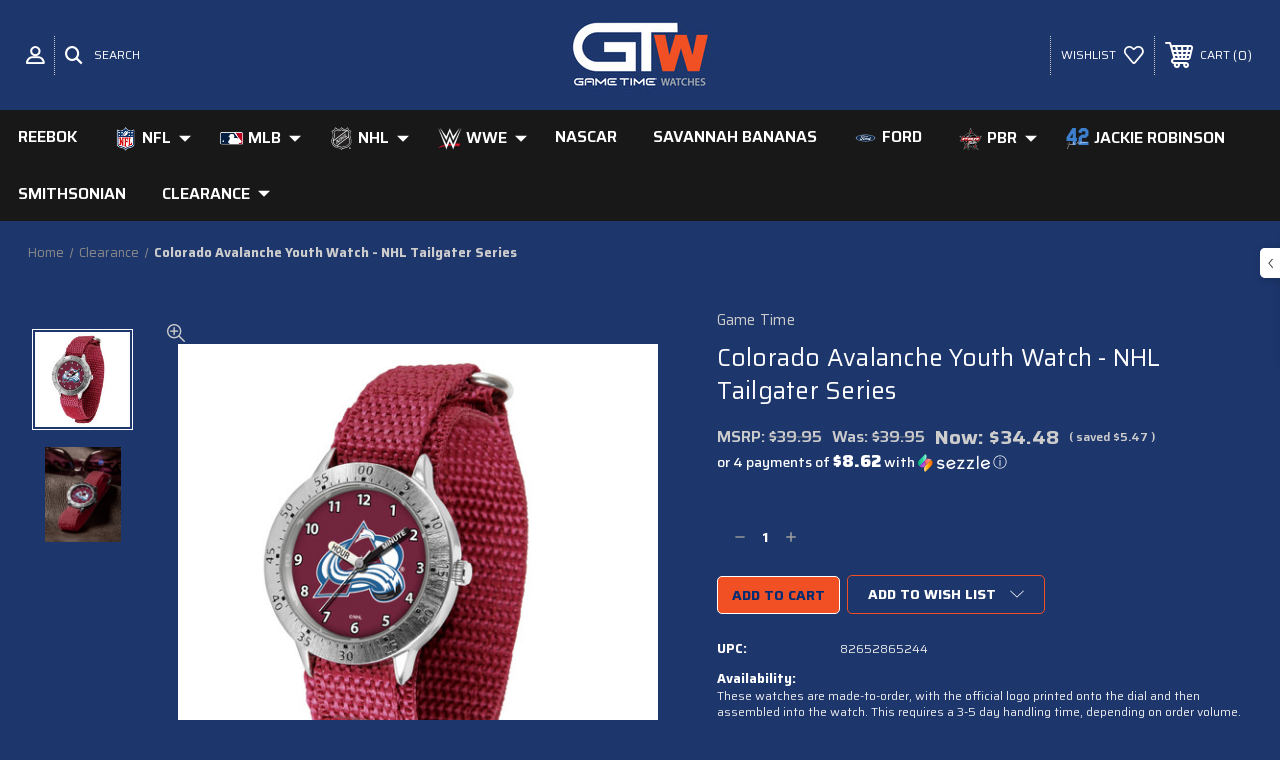

--- FILE ---
content_type: text/html; charset=UTF-8
request_url: https://gametimewatch.com/colorado-avalanche-tailgater-series/
body_size: 24950
content:




<!DOCTYPE html>
<html class="no-js" lang="en">
    <head>
        <title>COLORADO AVALANCHE KIDS WATCH - YOUTH NHL TAILGATER SERIES</title>
        
        <!-- Google Tag Manager -->
        <script>(function(w,d,s,l,i){w[l]=w[l]||[];w[l].push({'gtm.start':
            new Date().getTime(),event:'gtm.js'});var f=d.getElementsByTagName(s)[0],
            j=d.createElement(s),dl=l!='dataLayer'?'&l='+l:'';j.async=true;j.src=
            'https://www.googletagmanager.com/gtm.js?id='+i+dl;f.parentNode.insertBefore(j,f);
        })(window,document,'script','dataLayer','GTM-5NG3SNN');</script>
        <!-- End Google Tag Manager -->

        <link rel="dns-prefetch preconnect" href="https://cdn11.bigcommerce.com/s-1txy9016fd" crossorigin><link rel="dns-prefetch preconnect" href="https://fonts.googleapis.com/" crossorigin><link rel="dns-prefetch preconnect" href="https://fonts.gstatic.com/" crossorigin>
        <meta property="product:price:amount" content="34.48" /><meta property="product:price:currency" content="USD" /><meta property="og:price:standard_amount" content="39.95" /><meta property="og:url" content="https://gametimewatch.com/colorado-avalanche-tailgater-series/" /><meta property="og:site_name" content="Game Time Watches" /><meta name="keywords" content="Gametime, Sports, Team Logo Watches, NFL watches, MLB watches, NHL watches, PBR, Licensed Sports Watch"><meta name="description" content="COLORADO AVALANCHE stocking stuffer Children&#039;s Time Teaching educational watch NHL fan"><link rel='canonical' href='https://gametimewatch.com/colorado-avalanche-tailgater-series/' /><meta name='platform' content='bigcommerce.stencil' /><meta property="og:type" content="product" />
<meta property="og:title" content="Colorado Avalanche Youth Watch - NHL Tailgater Series" />
<meta property="og:description" content="COLORADO AVALANCHE stocking stuffer Children&#039;s Time Teaching educational watch NHL fan" />
<meta property="og:image" content="https://cdn11.bigcommerce.com/s-1txy9016fd/products/4529/images/7261/NHL-TAL-COL__64124.1548964322.500.750.jpg?c=2" />
<meta property="og:availability" content="oos" />
<meta property="pinterest:richpins" content="enabled" />
        
         

        <link href="https://cdn11.bigcommerce.com/s-1txy9016fd/product_images/imageedit_1_2524625249.jpg?t=1560439572" rel="shortcut icon">
        <meta name="viewport" content="width=device-width, initial-scale=1, maximum-scale=1">
        
        <!-- ICOMOON LINKS START -->
        <style type="text/css">
            @font-face {
                font-family: 'icomoon';
                src:  url('https://cdn11.bigcommerce.com/s-1txy9016fd/stencil/ff1ccb10-6d0d-0139-8844-7ed77c1b5b4c/e/2c51c730-9943-013d-7f81-066bfb57fbec/fonts/icomoon.eot?pdewnu');
                src:  url('https://cdn11.bigcommerce.com/s-1txy9016fd/stencil/ff1ccb10-6d0d-0139-8844-7ed77c1b5b4c/e/2c51c730-9943-013d-7f81-066bfb57fbec/fonts/icomoon.eot?pdewnu#iefix') format('embedded-opentype'),
                      url('https://cdn11.bigcommerce.com/s-1txy9016fd/stencil/ff1ccb10-6d0d-0139-8844-7ed77c1b5b4c/e/2c51c730-9943-013d-7f81-066bfb57fbec/fonts/icomoon.ttf?pdewnu') format('truetype'),
                      url('https://cdn11.bigcommerce.com/s-1txy9016fd/stencil/ff1ccb10-6d0d-0139-8844-7ed77c1b5b4c/e/2c51c730-9943-013d-7f81-066bfb57fbec/fonts/icomoon.woff?pdewnu') format('woff'),
                      url('https://cdn11.bigcommerce.com/s-1txy9016fd/stencil/ff1ccb10-6d0d-0139-8844-7ed77c1b5b4c/e/2c51c730-9943-013d-7f81-066bfb57fbec/fonts/icomoon.svg?pdewnu#icomoon') format('svg');
                font-weight: normal;
                font-style: normal;
                font-display: block;
            }
        </style>
        <!-- ICOMOON LINKS END -->

        <script>
            document.documentElement.className = document.documentElement.className.replace('no-js', 'js'); 
        </script>

        <script>
    function browserSupportsAllFeatures() {
        return window.Promise
            && window.fetch
            && window.URL
            && window.URLSearchParams
            && window.WeakMap
            // object-fit support
            && ('objectFit' in document.documentElement.style);
    }

    function loadScript(src) {
        var js = document.createElement('script');
        js.src = src;
        js.onerror = function () {
            console.error('Failed to load polyfill script ' + src);
        };
        document.head.appendChild(js);
    }

    if (!browserSupportsAllFeatures()) {
        loadScript('https://cdn11.bigcommerce.com/s-1txy9016fd/stencil/ff1ccb10-6d0d-0139-8844-7ed77c1b5b4c/e/2c51c730-9943-013d-7f81-066bfb57fbec/dist/theme-bundle.polyfills.js');
    }
</script>

        <script>
            window.lazySizesConfig = window.lazySizesConfig || {};
            window.lazySizesConfig.loadMode = 1;
        </script>
        <script async src="https://cdn11.bigcommerce.com/s-1txy9016fd/stencil/ff1ccb10-6d0d-0139-8844-7ed77c1b5b4c/e/2c51c730-9943-013d-7f81-066bfb57fbec/dist/theme-bundle.head_async.js"></script>

        <link href="https://fonts.googleapis.com/css?family=Saira:400,100,200,300,500,600,700,800,900%7CRoboto:400,100,200,300,500,600,700,800,900%7CMontserrat:400,400i,500,500i,600,600i,700,700i,900,900i%7CPlayfair+Display:&display=swap" rel="stylesheet">
        
        <link data-stencil-stylesheet href="https://cdn11.bigcommerce.com/s-1txy9016fd/stencil/ff1ccb10-6d0d-0139-8844-7ed77c1b5b4c/e/2c51c730-9943-013d-7f81-066bfb57fbec/css/theme-ee661f40-566d-013c-8da2-268ef2f11bd8.css" rel="stylesheet">

        <!-- Start Tracking Code for analytics_facebook -->

<script>
!function(f,b,e,v,n,t,s){if(f.fbq)return;n=f.fbq=function(){n.callMethod?n.callMethod.apply(n,arguments):n.queue.push(arguments)};if(!f._fbq)f._fbq=n;n.push=n;n.loaded=!0;n.version='2.0';n.queue=[];t=b.createElement(e);t.async=!0;t.src=v;s=b.getElementsByTagName(e)[0];s.parentNode.insertBefore(t,s)}(window,document,'script','https://connect.facebook.net/en_US/fbevents.js');

fbq('set', 'autoConfig', 'false', '2614423325549697');
fbq('dataProcessingOptions', ['LDU'], 0, 0);
fbq('init', '2614423325549697', {"external_id":"cad26bc1-a38e-48af-b596-0da25b5422d1"});
fbq('set', 'agent', 'bigcommerce', '2614423325549697');

function trackEvents() {
    var pathName = window.location.pathname;

    fbq('track', 'PageView', {}, "");

    // Search events start -- only fire if the shopper lands on the /search.php page
    if (pathName.indexOf('/search.php') === 0 && getUrlParameter('search_query')) {
        fbq('track', 'Search', {
            content_type: 'product_group',
            content_ids: [],
            search_string: getUrlParameter('search_query')
        });
    }
    // Search events end

    // Wishlist events start -- only fire if the shopper attempts to add an item to their wishlist
    if (pathName.indexOf('/wishlist.php') === 0 && getUrlParameter('added_product_id')) {
        fbq('track', 'AddToWishlist', {
            content_type: 'product_group',
            content_ids: []
        });
    }
    // Wishlist events end

    // Lead events start -- only fire if the shopper subscribes to newsletter
    if (pathName.indexOf('/subscribe.php') === 0 && getUrlParameter('result') === 'success') {
        fbq('track', 'Lead', {});
    }
    // Lead events end

    // Registration events start -- only fire if the shopper registers an account
    if (pathName.indexOf('/login.php') === 0 && getUrlParameter('action') === 'account_created') {
        fbq('track', 'CompleteRegistration', {}, "");
    }
    // Registration events end

    

    function getUrlParameter(name) {
        var cleanName = name.replace(/[\[]/, '\[').replace(/[\]]/, '\]');
        var regex = new RegExp('[\?&]' + cleanName + '=([^&#]*)');
        var results = regex.exec(window.location.search);
        return results === null ? '' : decodeURIComponent(results[1].replace(/\+/g, ' '));
    }
}

if (window.addEventListener) {
    window.addEventListener("load", trackEvents, false)
}
</script>
<noscript><img height="1" width="1" style="display:none" alt="null" src="https://www.facebook.com/tr?id=2614423325549697&ev=PageView&noscript=1&a=plbigcommerce1.2&eid="/></noscript>

<!-- End Tracking Code for analytics_facebook -->

<!-- Start Tracking Code for analytics_googleanalytics4 -->

<script data-cfasync="false" src="https://cdn11.bigcommerce.com/shared/js/google_analytics4_bodl_subscribers-358423becf5d870b8b603a81de597c10f6bc7699.js" integrity="sha256-gtOfJ3Avc1pEE/hx6SKj/96cca7JvfqllWA9FTQJyfI=" crossorigin="anonymous"></script>
<script data-cfasync="false">
  (function () {
    window.dataLayer = window.dataLayer || [];

    function gtag(){
        dataLayer.push(arguments);
    }

    function initGA4(event) {
         function setupGtag() {
            function configureGtag() {
                gtag('js', new Date());
                gtag('set', 'developer_id.dMjk3Nj', true);
                gtag('config', 'G-XJHQ2G748J');
            }

            var script = document.createElement('script');

            script.src = 'https://www.googletagmanager.com/gtag/js?id=G-XJHQ2G748J';
            script.async = true;
            script.onload = configureGtag;

            document.head.appendChild(script);
        }

        setupGtag();

        if (typeof subscribeOnBodlEvents === 'function') {
            subscribeOnBodlEvents('G-XJHQ2G748J', false);
        }

        window.removeEventListener(event.type, initGA4);
    }

    

    var eventName = document.readyState === 'complete' ? 'consentScriptsLoaded' : 'DOMContentLoaded';
    window.addEventListener(eventName, initGA4, false);
  })()
</script>

<!-- End Tracking Code for analytics_googleanalytics4 -->

<!-- Start Tracking Code for analytics_siteverification -->

<meta name="google-site-verification" content="YiTZIpmpeQooHZqJC__HpCfVF4S_BakqKMKf735WPKE" />

<!-- End Tracking Code for analytics_siteverification -->


<script type="text/javascript" src="https://checkout-sdk.bigcommerce.com/v1/loader.js" defer ></script>
<script src="https://www.google.com/recaptcha/api.js" async defer></script>
<script type="text/javascript">
var BCData = {"product_attributes":{"sku":null,"upc":"82652865244","mpn":null,"gtin":null,"weight":null,"base":true,"image":null,"price":{"without_tax":{"formatted":"$34.48","value":34.48,"currency":"USD"},"tax_label":"Tax","sale_price_without_tax":{"formatted":"$34.48","value":34.48,"currency":"USD"},"non_sale_price_without_tax":{"formatted":"$39.95","value":39.95,"currency":"USD"},"rrp_without_tax":{"formatted":"$39.95","value":39.95,"currency":"USD"},"saved":{"formatted":"$5.47","value":5.47,"currency":"USD"}},"stock":null,"instock":false,"stock_message":null,"purchasable":false,"purchasing_message":"The selected product combination is currently unavailable.","call_for_price_message":null}};
</script>
<script src='https://cdnjs.cloudflare.com/ajax/libs/jquery/2.2.4/jquery.min.js' ></script><script src='https://cdn.minibc.com/bootstrap/5f108edbd7050.js' ></script><script src='https://ecommplugins-trustboxsettings.trustpilot.com/stores/1txy9016fd.js?settings=1611061795718' async></script><script src='https://widget.trustpilot.com/bootstrap/v5/tp.widget.bootstrap.min.js' async></script><script src='https://widget.sezzle.com/v1/javascript/price-widget?uuid=18336'></script><script src='https://widget.sezzle.com/v1/javascript/price-widget?uuid=df4ca0a1-c5b3-40a5-a30a-62e8813635a7'></script>
                <script type="text/javascript">
                    const trustpilot_settings = {
                        page: "product" === "default" ? "landing" : "product",
                        sku: "",
                        name: "Colorado Avalanche Youth Watch - NHL Tailgater Series",
                        key: "OJEZki2sodECbn9e",
                        product_id: "4529", // Needed for TrustBoxPreview
                    };
                    const createTrustBoxScript = function() {
                        const trustBoxScript = document.createElement('script');
                        trustBoxScript.async = true;
                        trustBoxScript.src = "https://ecommplugins-scripts.trustpilot.com/v2.1/js/header_bigcommerce.min.js";
                        document.head.appendChild(trustBoxScript);
                    };
                    if (BCData.product_attributes && !BCData.product_attributes.base && "sku" !== 'id') {
                        addEventListener('DOMContentLoaded', () => {
                            const endpoint = "/remote/v1/product-attributes/4529";
                            try {
                                stencilUtils.api.productAttributes.makeRequest(endpoint, "GET", {}, {}, function(err, res) {
                                    trustpilot_settings.sku = res.data["sku"];
                                    createTrustBoxScript();
                                })
                            } catch {
                                fetch(endpoint).then(function(res) {
                                    res.json().then(function(jsonRes) {
                                        trustpilot_settings.sku = jsonRes.data["sku"];
                                        createTrustBoxScript();
                                    });
                                });
                            }
                        });
                    } else {
                        createTrustBoxScript();
                    }
                </script>
            <!-- Global site tag (gtag.js) - Google Ads: AW-10903772755 -->
<script async src="https://www.googletagmanager.com/gtag/js?id=AW-10903772755"></script>
<script>
    window.addEventListener("load", (event) => {
        window.dataLayer = window.dataLayer || [];
        function gtag(){dataLayer.push(arguments);}
        gtag('js', new Date());

        gtag('config', 'AW-10903772755');
        gtag('set', 'developer_id.dMjk3Nj', true);
    });
</script>
<!-- GA4 Code Start: View Product Content -->
<script>
  gtag('event', 'view_item', {
    send_to: 'AW-10903772755',
    ecomm_pagetype: 'product',
    currency: 'USD',
    items: [{
      id: '',
      name: 'Colorado Avalanche Youth Watch - NHL Tailgater Series',
      quantity: 1,
      google_business_vertical: 'retail',
      currency: "USD",
      price: 34.48,
    }],
    value: 34.48,
  });
</script>

 <script data-cfasync="false" src="https://microapps.bigcommerce.com/bodl-events/1.9.4/index.js" integrity="sha256-Y0tDj1qsyiKBRibKllwV0ZJ1aFlGYaHHGl/oUFoXJ7Y=" nonce="" crossorigin="anonymous"></script>
 <script data-cfasync="false" nonce="">

 (function() {
    function decodeBase64(base64) {
       const text = atob(base64);
       const length = text.length;
       const bytes = new Uint8Array(length);
       for (let i = 0; i < length; i++) {
          bytes[i] = text.charCodeAt(i);
       }
       const decoder = new TextDecoder();
       return decoder.decode(bytes);
    }
    window.bodl = JSON.parse(decodeBase64("[base64]"));
 })()

 </script>

<script nonce="">
(function () {
    var xmlHttp = new XMLHttpRequest();

    xmlHttp.open('POST', 'https://bes.gcp.data.bigcommerce.com/nobot');
    xmlHttp.setRequestHeader('Content-Type', 'application/json');
    xmlHttp.send('{"store_id":"999491254","timezone_offset":"0.0","timestamp":"2026-01-29T20:04:55.71063500Z","visit_id":"9e30ff45-5644-49d1-823c-154532620491","channel_id":1}');
})();
</script>

    </head>
    <body class="autoparts product">
        <!-- Google Tag Manager (noscript) -->
        <noscript><iframe src="https://www.googletagmanager.com/ns.html?id=GTM-5NG3SNN"
        height="0" width="0" style="display:none;visibility:hidden"></iframe></noscript>
        <!-- End Google Tag Manager (noscript) -->
        
        <svg data-src="https://cdn11.bigcommerce.com/s-1txy9016fd/stencil/ff1ccb10-6d0d-0139-8844-7ed77c1b5b4c/e/2c51c730-9943-013d-7f81-066bfb57fbec/img/icon-sprite.svg" class="icons-svg-sprite"></svg>

        <div class="custom-banners top"> 
</div>
<header class="header center" sticky="false" role="banner">    
    <div class="container">
        <div class="main-header">
            <a href="#" class="mobileMenu-toggle show" data-mobile-menu-toggle="menu">
                <span class="mobileMenu-toggleIcon">Toggle menu</span>
            </a> 
            <div class="header-middle show">
                    <div class="header-logo header-logo--center logo-image">
                        <a href="https://gametimewatch.com/" class="header-logo__link">
            <div class="header-logo-image-container">
                <img class="header-logo-image" src="https://cdn11.bigcommerce.com/s-1txy9016fd/images/stencil/250x100/gtw-logo-4c-stacked_1698352875__39149.original.jpg" alt="Game Time Watches" title="Game Time Watches">
            </div>
</a>
                    </div>
            </div>
            <div class="header-left show">
                <ul class="navUser-section navUser-section--alt">
                    <li class="navUser-item navUser-item--account show">
                        <a class="navUser-action" href="javascript:void(0)">
                            <span class="show myacc-title">my account</span>
                            <span class="icon-profile show theme-icon" data-icon="&#xe913;"></span>
                        </a>
                        <div class="account-dropdown">
                                <a class="navUser-action" href="/login.php">
                                    <span class="icon-lock show theme-icon" data-icon="&#xe907;"></span>
                                    <span class="show">Sign in</span>
                                </a>
                                    <a class="navUser-action" href="/login.php?action=create_account">
                                        <span class="icon-edit-1 show theme-icon" data-icon="&#xe903;"></span>
                                        <span class="show">Register</span>
                                    </a>
                        </div>
                    </li> 
                    <li class="navUser-item navUser-item--search show">
                        <a class="navUser-action navUser-action--quickSearch" href="javascript:void(0)" data-search="quickSearch" aria-controls="quickSearch" aria-expanded="false">
                            <span class="icon-search show theme-icon" data-icon="&#xe90e;"></span>
                            <span class="show">Search</span>
                        </a>
                    </li>
                </ul>
                <div class="dropdown dropdown--quickSearch" id="quickSearch" aria-hidden="true" tabindex="-1" data-prevent-quick-search-close>
                    	<form class="form quick-search" action="/search.php">
        <fieldset class="form-fieldset">
            <div class="form-field">
                <label class="is-srOnly" for=>Search</label>
                <input class="form-input quick-search-input"
                       data-search-quick
                       name="search_query" 
					   id="search_query"
                       data-error-message="Search field cannot be empty."
                       placeholder="Search the store"
                       autocomplete="off"
                >
            </div>
        </fieldset>
    </form>
    <section class="quickSearchResults" data-bind="html: results"></section>
    
                </div>
            </div>
            <div class="header-right show">
                <nav class="navUser">
    <ul class="navUser-section navUser-section--alt">
        
        <li class="navUser-item show">
            <a class="navUser-action navUser-item--compare" href="/compare" data-compare-nav>
                <span class="icon-random show theme-icon" data-icon="&#xe914;"></span>
                <span class="show countPill countPill--positive countPill--alt"></span>
            </a>
        </li>
        <li class="navUser-item navUser-item--wishlist show">
            <a class="navUser-action" href="/wishlist.php">
                <span class="show">wishlist</span>
                <span class="icon-wishlist show theme-icon" data-icon="&#xe919;"></span>
            </a>
        </li>
        <li class="navUser-item navUser-item--cart show">
            <a
                class="navUser-action"
                data-cart-preview
                data-dropdown="cart-preview-dropdown"
                data-options="align:right"
                href="/cart.php">
                <span class="icon-shopping-cart show theme-icon" data-icon="&#xe916;"></span>
                <span class="navUser-item-cartLabel show">Cart</span> 
                <span class="countPill cart-quantity show"></span>
            </a>

            <div class="dropdown-menu" id="cart-preview-dropdown" data-dropdown-content aria-hidden="true"></div>
        </li>
    </ul>
</nav>
            </div>
        </div>  
    </div>

    
    <div class="navPages-container" id="menu" data-menu>
        <nav class="navPages">
    <div class="navPages-quickSearch">
        	<form class="form quick-search" action="/search.php">
        <fieldset class="form-fieldset">
            <div class="form-field">
                <label class="is-srOnly" for=>Search</label>
                <input class="form-input quick-search-input"
                       data-search-quick
                       name="search_query" 
					   id="search_query"
                       data-error-message="Search field cannot be empty."
                       placeholder="Search the store"
                       autocomplete="off"
                >
            </div>
        </fieldset>
    </form>
    <section class="quickSearchResults" data-bind="html: results"></section>
    
    </div>
    <ul class="navPages-list desktop-menu">
            <li class="navPages-item menu-5-columns">
                  
        <a class="navPages-action" href="https://gametimewatch.com/reebok/">    Reebok</a>
            </li>
            <li class="navPages-item menu-5-columns">
                 
<a class=" show navPages-action has-subMenu" href="https://gametimewatch.com/nfl/">
                 
                        <img class="logo-img" src="https://cdn11.bigcommerce.com/s-1txy9016fd/images/stencil/190x250/t/nfl_sheild_darkbackground__38584.original.png" alt="NFL" title="NFL">
                    
   NFL 
    <i class="icon navPages-action-moreIcon" aria-hidden="true">
        <span class="icon-multimedia theme-icon" data-icon="&#xe902;"></span>
    </i>
</a> 
<span class="show custom_icon main_icon">
    <i class="icon navPages-action-moreIcon" aria-hidden="true">
        <span class="icon-multimedia theme-icon" data-icon="&#xe902;"></span>
    </i>
</span> 
<div class="navPage-subMenu " id="navPages-25" aria-hidden="true" tabindex="-1">
    <ul class="navPage-subMenu-list level-1 ">
            <li class="navPage-subMenu-item">
                
                    <a
                        class="show navPage-subMenu-action navPages-action has-subMenu"
                        href="https://gametimewatch.com/nfl/nfc/">
                 
                        <img class="logo-img" src="https://cdn11.bigcommerce.com/s-1txy9016fd/images/stencil/190x250/a/nfl_nfc__09695.original.png" alt="NFC" title="NFC">
                    
                       NFC 
                    </a>
                    <span class="show custom_icon sub_icon"> 
                        <i class="icon navPages-action-moreIcon" aria-hidden="true">
                            <span class="icon-multimedia theme-icon" data-icon="&#xe902;"></span>
                        </i>
                    </span>
                    <ul class="navPage-childList" id="navPages-36">
                        <li class="navPage-childList-item">
                                 <a class="navPage-childList-action navPages-action" href="https://gametimewatch.com/nfl/nfc/arizona-cardinals/">       
                 
                        <img class="logo-img" src="https://cdn11.bigcommerce.com/s-1txy9016fd/images/stencil/190x250/i/arizona_cardinals__22944.original.png" alt="Arizona Cardinals" title="Arizona Cardinals">
                    
            Arizona Cardinals</a>
                        </li>
                        <li class="navPage-childList-item">
                                 <a class="navPage-childList-action navPages-action" href="https://gametimewatch.com/nfl/nfc/san-fracisco-49ers/">    San Fracisco 49ers</a>
                        </li>
                        <li class="navPage-childList-item">
                                 <a class="navPage-childList-action navPages-action" href="https://gametimewatch.com/nfl/nfc/atlanta-falcons/">       
                 
                        <img class="logo-img" src="https://cdn11.bigcommerce.com/s-1txy9016fd/images/stencil/190x250/n/atlanta_falcons__77659.original.png" alt="Atlanta Falcons" title="Atlanta Falcons">
                    
            Atlanta Falcons</a>
                        </li>
                        <li class="navPage-childList-item">
                                 <a class="navPage-childList-action navPages-action" href="https://gametimewatch.com/nfl/nfc/carolina-panthers/">       
                 
                        <img class="logo-img" src="https://cdn11.bigcommerce.com/s-1txy9016fd/images/stencil/190x250/j/carolina_panthers__40105.original.png" alt="Carolina Panthers" title="Carolina Panthers">
                    
            Carolina Panthers</a>
                        </li>
                        <li class="navPage-childList-item">
                                 <a class="navPage-childList-action navPages-action" href="https://gametimewatch.com/nfl/nfc/chicago-bears/">       
                 
                        <img class="logo-img" src="https://cdn11.bigcommerce.com/s-1txy9016fd/images/stencil/190x250/f/chicago_bears__43709.original.png" alt="Chicago Bears" title="Chicago Bears">
                    
            Chicago Bears</a>
                        </li>
                        <li class="navPage-childList-item">
                                 <a class="navPage-childList-action navPages-action" href="https://gametimewatch.com/nfl/nfc/dallas-cowboys/">       
                 
                        <img class="logo-img" src="https://cdn11.bigcommerce.com/s-1txy9016fd/images/stencil/190x250/i/dallas_cowboys__46393.original.png" alt="Dallas Cowboys" title="Dallas Cowboys">
                    
            Dallas Cowboys</a>
                        </li>
                        <li class="navPage-childList-item">
                                 <a class="navPage-childList-action navPages-action" href="https://gametimewatch.com/nfl/nfc/detroit-lions/">       
                 
                        <img class="logo-img" src="https://cdn11.bigcommerce.com/s-1txy9016fd/images/stencil/190x250/p/detroit_lions__52015.original.png" alt="Detroit Lions" title="Detroit Lions">
                    
            Detroit Lions</a>
                        </li>
                        <li class="navPage-childList-item">
                                 <a class="navPage-childList-action navPages-action" href="https://gametimewatch.com/nfl/nfc/green-bay-packers/">       
                 
                        <img class="logo-img" src="https://cdn11.bigcommerce.com/s-1txy9016fd/images/stencil/190x250/f/green_bay_packers__15639.original.png" alt="Green Bay Packers" title="Green Bay Packers">
                    
            Green Bay Packers</a>
                        </li>
                        <li class="navPage-childList-item">
                                 <a class="navPage-childList-action navPages-action" href="https://gametimewatch.com/nfl/nfc/los-angeles-rams/">       
                 
                        <img class="logo-img" src="https://cdn11.bigcommerce.com/s-1txy9016fd/images/stencil/190x250/z/los_angeles_rams__49927.original.png" alt="Los Angeles Rams" title="Los Angeles Rams">
                    
            Los Angeles Rams</a>
                        </li>
                        <li class="navPage-childList-item">
                                 <a class="navPage-childList-action navPages-action" href="https://gametimewatch.com/nfl/nfc/minnesota-vikings/">       
                 
                        <img class="logo-img" src="https://cdn11.bigcommerce.com/s-1txy9016fd/images/stencil/190x250/o/minnesota_vikings__32340.original.png" alt="Minnesota Vikings" title="Minnesota Vikings">
                    
            Minnesota Vikings</a>
                        </li>
                        <li class="navPage-childList-item">
                                 <a class="navPage-childList-action navPages-action" href="https://gametimewatch.com/nfl/nfc/new-orleans-saints/">       
                 
                        <img class="logo-img" src="https://cdn11.bigcommerce.com/s-1txy9016fd/images/stencil/190x250/t/new_orleans_saints__25099.original.png" alt="New Orleans Saints" title="New Orleans Saints">
                    
            New Orleans Saints</a>
                        </li>
                        <li class="navPage-childList-item">
                                 <a class="navPage-childList-action navPages-action" href="https://gametimewatch.com/nfl/nfc/new-york-giants/">       
                 
                        <img class="logo-img" src="https://cdn11.bigcommerce.com/s-1txy9016fd/images/stencil/190x250/k/new_york_giants__99593.original.png" alt="New York Giants" title="New York Giants">
                    
            New York Giants</a>
                        </li>
                        <li class="navPage-childList-item">
                                 <a class="navPage-childList-action navPages-action" href="https://gametimewatch.com/nfl/nfc/philadelphia-eagles/">       
                 
                        <img class="logo-img" src="https://cdn11.bigcommerce.com/s-1txy9016fd/images/stencil/190x250/t/philadelphia_eagles__40367.original.png" alt="Philadelphia Eagles" title="Philadelphia Eagles">
                    
            Philadelphia Eagles</a>
                        </li>
                        <li class="navPage-childList-item">
                                 <a class="navPage-childList-action navPages-action" href="https://gametimewatch.com/nfl/nfc/san-francisco-49ers/">       
                 
                        <img class="logo-img" src="https://cdn11.bigcommerce.com/s-1txy9016fd/images/stencil/190x250/n/san_francisco_49ers__77417.original.png" alt="San Francisco 49ers" title="San Francisco 49ers">
                    
            San Francisco 49ers</a>
                        </li>
                        <li class="navPage-childList-item">
                                 <a class="navPage-childList-action navPages-action" href="https://gametimewatch.com/nfl/nfc/seattle-seahawks/">       
                 
                        <img class="logo-img" src="https://cdn11.bigcommerce.com/s-1txy9016fd/images/stencil/190x250/w/seattle_seahawks__02068.original.png" alt="Seattle Seahawks" title="Seattle Seahawks">
                    
            Seattle Seahawks</a>
                        </li>
                        <li class="navPage-childList-item">
                                 <a class="navPage-childList-action navPages-action" href="https://gametimewatch.com/nfl/nfc/tampa-bay-bucaneers/">       
                 
                        <img class="logo-img" src="https://cdn11.bigcommerce.com/s-1txy9016fd/images/stencil/190x250/d/tampa_bay_buccaneers__53899.original.png" alt="Tampa Bay Buccaneers" title="Tampa Bay Buccaneers">
                    
            Tampa Bay Buccaneers</a>
                        </li>
                        <li class="navPage-childList-item">
                                 <a class="navPage-childList-action navPages-action" href="https://gametimewatch.com/nfl/nfc/washington-commanders/">       
                 
                        <img class="logo-img" src="https://cdn11.bigcommerce.com/s-1txy9016fd/images/stencil/190x250/u/washington_commanders%20logo__92060.original.png" alt="Washington Commanders" title="Washington Commanders">
                    
            Washington Commanders</a>
                        </li>
                    </ul>
            </li>
            <li class="navPage-subMenu-item">
                
                    <a
                        class="show navPage-subMenu-action navPages-action has-subMenu"
                        href="https://gametimewatch.com/nfl/afc/">
                 
                        <img class="logo-img" src="https://cdn11.bigcommerce.com/s-1txy9016fd/images/stencil/190x250/k/nfl_afc__75877.original.png" alt="AFC" title="AFC">
                    
                       AFC 
                    </a>
                    <span class="show custom_icon sub_icon"> 
                        <i class="icon navPages-action-moreIcon" aria-hidden="true">
                            <span class="icon-multimedia theme-icon" data-icon="&#xe902;"></span>
                        </i>
                    </span>
                    <ul class="navPage-childList" id="navPages-35">
                        <li class="navPage-childList-item">
                                 <a class="navPage-childList-action navPages-action" href="https://gametimewatch.com/nfl/afc/baltimore-ravens/">       
                 
                        <img class="logo-img" src="https://cdn11.bigcommerce.com/s-1txy9016fd/images/stencil/190x250/d/baltimore_ravens__58757.original.png" alt="Baltimore Ravens" title="Baltimore Ravens">
                    
            Baltimore Ravens</a>
                        </li>
                        <li class="navPage-childList-item">
                                 <a class="navPage-childList-action navPages-action" href="https://gametimewatch.com/nfl/afc/buffalo-bills/">       
                 
                        <img class="logo-img" src="https://cdn11.bigcommerce.com/s-1txy9016fd/images/stencil/190x250/s/buffalo_bills__54504.original.png" alt="Buffalo Bills" title="Buffalo Bills">
                    
            Buffalo Bills</a>
                        </li>
                        <li class="navPage-childList-item">
                                 <a class="navPage-childList-action navPages-action" href="https://gametimewatch.com/nfl/afc/cincinnati-bengals/">       
                 
                        <img class="logo-img" src="https://cdn11.bigcommerce.com/s-1txy9016fd/images/stencil/190x250/l/cincinnati_bengals__99115.original.png" alt="Cincinnati Bengals" title="Cincinnati Bengals">
                    
            Cincinnati Bengals</a>
                        </li>
                        <li class="navPage-childList-item">
                                 <a class="navPage-childList-action navPages-action" href="https://gametimewatch.com/nfl/afc/cleveland-browns/">       
                 
                        <img class="logo-img" src="https://cdn11.bigcommerce.com/s-1txy9016fd/images/stencil/190x250/k/cleveland_browns__18758.original.png" alt="Cleveland Browns" title="Cleveland Browns">
                    
            Cleveland Browns</a>
                        </li>
                        <li class="navPage-childList-item">
                                 <a class="navPage-childList-action navPages-action" href="https://gametimewatch.com/nfl/afc/denver-broncos/">       
                 
                        <img class="logo-img" src="https://cdn11.bigcommerce.com/s-1txy9016fd/images/stencil/190x250/a/denver_broncos__76905.original.png" alt="Denver Broncos" title="Denver Broncos">
                    
            Denver Broncos</a>
                        </li>
                        <li class="navPage-childList-item">
                                 <a class="navPage-childList-action navPages-action" href="https://gametimewatch.com/nfl/afc/houston-texans/">       
                 
                        <img class="logo-img" src="https://cdn11.bigcommerce.com/s-1txy9016fd/images/stencil/190x250/w/houston_texans__20325.original.png" alt="Houston Texans" title="Houston Texans">
                    
            Houston Texans</a>
                        </li>
                        <li class="navPage-childList-item">
                                 <a class="navPage-childList-action navPages-action" href="https://gametimewatch.com/nfl/afc/indianapolis-colts/">       
                 
                        <img class="logo-img" src="https://cdn11.bigcommerce.com/s-1txy9016fd/images/stencil/190x250/r/indianapolis_colts__40864.original.png" alt="Indianapolis Colts" title="Indianapolis Colts">
                    
            Indianapolis Colts</a>
                        </li>
                        <li class="navPage-childList-item">
                                 <a class="navPage-childList-action navPages-action" href="https://gametimewatch.com/nfl/afc/jacksonville-jaguars/">       
                 
                        <img class="logo-img" src="https://cdn11.bigcommerce.com/s-1txy9016fd/images/stencil/190x250/p/jacksonville_jaguars__57063.original.png" alt="Jacksonville Jaguars" title="Jacksonville Jaguars">
                    
            Jacksonville Jaguars</a>
                        </li>
                        <li class="navPage-childList-item">
                                 <a class="navPage-childList-action navPages-action" href="https://gametimewatch.com/nfl/afc/kansas-city-chiefs/">       
                 
                        <img class="logo-img" src="https://cdn11.bigcommerce.com/s-1txy9016fd/images/stencil/190x250/q/kansas_city_chiefs__21998.original.png" alt="Kansas City Chiefs" title="Kansas City Chiefs">
                    
            Kansas City Chiefs</a>
                        </li>
                        <li class="navPage-childList-item">
                                 <a class="navPage-childList-action navPages-action" href="https://gametimewatch.com/nfl/afc/las-vegas-raiders/">       
                 
                        <img class="logo-img" src="https://cdn11.bigcommerce.com/s-1txy9016fd/images/stencil/190x250/o/oakland_raiders__18811.original.png" alt="Las Vegas Raiders" title="Las Vegas Raiders">
                    
            Las Vegas Raiders</a>
                        </li>
                        <li class="navPage-childList-item">
                                 <a class="navPage-childList-action navPages-action" href="https://gametimewatch.com/nfl/afc/los-angeles-chargers/">       
                 
                        <img class="logo-img" src="https://cdn11.bigcommerce.com/s-1txy9016fd/images/stencil/190x250/v/los_angeles_chargers__28957.original.png" alt="Los Angeles Chargers" title="Los Angeles Chargers">
                    
            Los Angeles Chargers</a>
                        </li>
                        <li class="navPage-childList-item">
                                 <a class="navPage-childList-action navPages-action" href="https://gametimewatch.com/nfl/afc/miami-dolphins/">       
                 
                        <img class="logo-img" src="https://cdn11.bigcommerce.com/s-1txy9016fd/images/stencil/190x250/f/miami_dolphins__12623.original.png" alt="Miami Dolphins" title="Miami Dolphins">
                    
            Miami Dolphins</a>
                        </li>
                        <li class="navPage-childList-item">
                                 <a class="navPage-childList-action navPages-action" href="https://gametimewatch.com/nfl/afc/new-england-patriots/">       
                 
                        <img class="logo-img" src="https://cdn11.bigcommerce.com/s-1txy9016fd/images/stencil/190x250/n/new_england_patriots__86558.original.png" alt="New England Patriots" title="New England Patriots">
                    
            New England Patriots</a>
                        </li>
                        <li class="navPage-childList-item">
                                 <a class="navPage-childList-action navPages-action" href="https://gametimewatch.com/nfl/afc/new-york-jets/">       
                 
                        <img class="logo-img" src="https://cdn11.bigcommerce.com/s-1txy9016fd/images/stencil/190x250/r/new_york_jets__07329.original.png" alt="New York Jets" title="New York Jets">
                    
            New York Jets</a>
                        </li>
                        <li class="navPage-childList-item">
                                 <a class="navPage-childList-action navPages-action" href="https://gametimewatch.com/nfl/afc/pittsburgh-steelers/">       
                 
                        <img class="logo-img" src="https://cdn11.bigcommerce.com/s-1txy9016fd/images/stencil/190x250/a/pittsburgh_steelers__59003.original.png" alt="Pittsburgh Steelers" title="Pittsburgh Steelers">
                    
            Pittsburgh Steelers</a>
                        </li>
                        <li class="navPage-childList-item">
                                 <a class="navPage-childList-action navPages-action" href="https://gametimewatch.com/nfl/afc/tennessee-titans/">       
                 
                        <img class="logo-img" src="https://cdn11.bigcommerce.com/s-1txy9016fd/images/stencil/190x250/p/tennessee_titans__46139.original.png" alt="Tennessee Titans" title="Tennessee Titans">
                    
            Tennessee Titans</a>
                        </li>
                    </ul>
            </li>
            <li class="navPage-subMenu-item">
                <a class="navPage-subMenu-action navPages-action" href="https://gametimewatch.com/nfl/watch-and-wallet-sets/">    Watch + Wallet Sets</a>
            </li>
            <li class="navPage-subMenu-item">
                <a class="navPage-subMenu-action navPages-action" href="https://gametimewatch.com/nfl/super-bowl-collection/">    SUPER BOWL COLLECTION</a>
            </li>
    </ul>
</div>
            </li>
            <li class="navPages-item menu-5-columns">
                 
<a class=" show navPages-action has-subMenu" href="https://gametimewatch.com/mlb/">
                 
                        <img class="logo-img" src="https://cdn11.bigcommerce.com/s-1txy9016fd/images/stencil/190x250/z/mlb__91986.original.png" alt="MLB" title="MLB">
                    
   MLB 
    <i class="icon navPages-action-moreIcon" aria-hidden="true">
        <span class="icon-multimedia theme-icon" data-icon="&#xe902;"></span>
    </i>
</a> 
<span class="show custom_icon main_icon">
    <i class="icon navPages-action-moreIcon" aria-hidden="true">
        <span class="icon-multimedia theme-icon" data-icon="&#xe902;"></span>
    </i>
</span> 
<div class="navPage-subMenu " id="navPages-24" aria-hidden="true" tabindex="-1">
    <ul class="navPage-subMenu-list level-1 ">
            <li class="navPage-subMenu-item">
                
                    <a
                        class="show navPage-subMenu-action navPages-action has-subMenu"
                        href="https://gametimewatch.com/mlb/american-league/">
                 
                        <img class="logo-img" src="https://cdn11.bigcommerce.com/s-1txy9016fd/images/stencil/190x250/m/mlb_al__90239.original.png" alt="AMERICAN LEAGUE" title="AMERICAN LEAGUE">
                    
                       AMERICAN LEAGUE 
                    </a>
                    <span class="show custom_icon sub_icon"> 
                        <i class="icon navPages-action-moreIcon" aria-hidden="true">
                            <span class="icon-multimedia theme-icon" data-icon="&#xe902;"></span>
                        </i>
                    </span>
                    <ul class="navPage-childList" id="navPages-52">
                        <li class="navPage-childList-item">
                                 <a class="navPage-childList-action navPages-action" href="https://gametimewatch.com/mlb/american-league/baltimore-orioles/">       
                 
                        <img class="logo-img" src="https://cdn11.bigcommerce.com/s-1txy9016fd/images/stencil/190x250/o/baltimore_orioles__50611.original.png" alt="Baltimore Orioles" title="Baltimore Orioles">
                    
            Baltimore Orioles</a>
                        </li>
                        <li class="navPage-childList-item">
                                 <a class="navPage-childList-action navPages-action" href="https://gametimewatch.com/mlb/american-league/boston-red-sox/">       
                 
                        <img class="logo-img" src="https://cdn11.bigcommerce.com/s-1txy9016fd/images/stencil/190x250/w/boston_red_sox__85489.original.png" alt="Boston Red Sox" title="Boston Red Sox">
                    
            Boston Red Sox</a>
                        </li>
                        <li class="navPage-childList-item">
                                 <a class="navPage-childList-action navPages-action" href="https://gametimewatch.com/mlb/american-league/chicago-white-sox/">       
                 
                        <img class="logo-img" src="https://cdn11.bigcommerce.com/s-1txy9016fd/images/stencil/190x250/q/chicago_white_sox__95707.original.png" alt="Chicago White Sox" title="Chicago White Sox">
                    
            Chicago White Sox</a>
                        </li>
                        <li class="navPage-childList-item">
                                 <a class="navPage-childList-action navPages-action" href="https://gametimewatch.com/mlb/american-league/cleveland-guardians/">       
                 
                        <img class="logo-img" src="https://cdn11.bigcommerce.com/s-1txy9016fd/images/stencil/190x250/n/cg2022_primary%20on%20dark%20background__53109.original.png" alt="Cleveland Guardians" title="Cleveland Guardians">
                    
            Cleveland Guardians</a>
                        </li>
                        <li class="navPage-childList-item">
                                 <a class="navPage-childList-action navPages-action" href="https://gametimewatch.com/mlb/american-league/detroit-tigers/">       
                 
                        <img class="logo-img" src="https://cdn11.bigcommerce.com/s-1txy9016fd/images/stencil/190x250/q/detroit_tigers__43221.original.png" alt="Detroit Tigers" title="Detroit Tigers">
                    
            Detroit Tigers</a>
                        </li>
                        <li class="navPage-childList-item">
                                 <a class="navPage-childList-action navPages-action" href="https://gametimewatch.com/mlb/american-league/houston-astros/">       
                 
                        <img class="logo-img" src="https://cdn11.bigcommerce.com/s-1txy9016fd/images/stencil/190x250/t/houston_astros__39984.original.png" alt="Houston Astros" title="Houston Astros">
                    
            Houston Astros</a>
                        </li>
                        <li class="navPage-childList-item">
                                 <a class="navPage-childList-action navPages-action" href="https://gametimewatch.com/mlb/american-league/kansas-city-royals/">       
                 
                        <img class="logo-img" src="https://cdn11.bigcommerce.com/s-1txy9016fd/images/stencil/190x250/n/kansas_city_royals__45412.original.png" alt="Kansas City Royals" title="Kansas City Royals">
                    
            Kansas City Royals</a>
                        </li>
                        <li class="navPage-childList-item">
                                 <a class="navPage-childList-action navPages-action" href="https://gametimewatch.com/mlb/american-league/los-angeles-angels/">       
                 
                        <img class="logo-img" src="https://cdn11.bigcommerce.com/s-1txy9016fd/images/stencil/190x250/y/los_angeles_angels__12288.original.png" alt="Los Angeles Angels" title="Los Angeles Angels">
                    
            Los Angeles Angels</a>
                        </li>
                        <li class="navPage-childList-item">
                                 <a class="navPage-childList-action navPages-action" href="https://gametimewatch.com/mlb/american-league/minnesota-twins/">       
                 
                        <img class="logo-img" src="https://cdn11.bigcommerce.com/s-1txy9016fd/images/stencil/190x250/a/minnesota_twins__73817.original.png" alt="Minnesota Twins" title="Minnesota Twins">
                    
            Minnesota Twins</a>
                        </li>
                        <li class="navPage-childList-item">
                                 <a class="navPage-childList-action navPages-action" href="https://gametimewatch.com/mlb/american-league/new-york-yankees/">       
                 
                        <img class="logo-img" src="https://cdn11.bigcommerce.com/s-1txy9016fd/images/stencil/190x250/c/new_york_yankees__74167.original.png" alt="New York Yankees" title="New York Yankees">
                    
            New York Yankees</a>
                        </li>
                        <li class="navPage-childList-item">
                                 <a class="navPage-childList-action navPages-action" href="https://gametimewatch.com/mlb/american-league/oakland-as/">       
                 
                        <img class="logo-img" src="https://cdn11.bigcommerce.com/s-1txy9016fd/images/stencil/190x250/t/oakland_athletics__28460.original.png" alt="Oakland A&#x27;s" title="Oakland A&#x27;s">
                    
            Oakland A&#x27;s</a>
                        </li>
                        <li class="navPage-childList-item">
                                 <a class="navPage-childList-action navPages-action" href="https://gametimewatch.com/mlb/american-league/seattle-mariners/">       
                 
                        <img class="logo-img" src="https://cdn11.bigcommerce.com/s-1txy9016fd/images/stencil/190x250/h/seattle_mariners__60626.original.png" alt="Seattle Mariners" title="Seattle Mariners">
                    
            Seattle Mariners</a>
                        </li>
                        <li class="navPage-childList-item">
                                 <a class="navPage-childList-action navPages-action" href="https://gametimewatch.com/mlb/american-league/tampa-bay-rays/">       
                 
                        <img class="logo-img" src="https://cdn11.bigcommerce.com/s-1txy9016fd/images/stencil/190x250/y/tampa_bay_rays__43831.original.png" alt="Tampa Bay Rays" title="Tampa Bay Rays">
                    
            Tampa Bay Rays</a>
                        </li>
                        <li class="navPage-childList-item">
                                 <a class="navPage-childList-action navPages-action" href="https://gametimewatch.com/mlb/american-league/texas-rangers/">       
                 
                        <img class="logo-img" src="https://cdn11.bigcommerce.com/s-1txy9016fd/images/stencil/190x250/j/texas_rangers__90134.original.png" alt="Texas Rangers" title="Texas Rangers">
                    
            Texas Rangers</a>
                        </li>
                        <li class="navPage-childList-item">
                                 <a class="navPage-childList-action navPages-action" href="https://gametimewatch.com/mlb/american-league/toronto-blue-jays/">       
                 
                        <img class="logo-img" src="https://cdn11.bigcommerce.com/s-1txy9016fd/images/stencil/190x250/k/toronto_blue_jays__68815.original.png" alt="Toronto Blue Jays" title="Toronto Blue Jays">
                    
            Toronto Blue Jays</a>
                        </li>
                    </ul>
            </li>
            <li class="navPage-subMenu-item">
                
                    <a
                        class="show navPage-subMenu-action navPages-action has-subMenu"
                        href="https://gametimewatch.com/mlb/national-league/">
                 
                        <img class="logo-img" src="https://cdn11.bigcommerce.com/s-1txy9016fd/images/stencil/190x250/u/mlb_nl__78033.original.png" alt="NATIONAL LEAGUE" title="NATIONAL LEAGUE">
                    
                       NATIONAL LEAGUE 
                    </a>
                    <span class="show custom_icon sub_icon"> 
                        <i class="icon navPages-action-moreIcon" aria-hidden="true">
                            <span class="icon-multimedia theme-icon" data-icon="&#xe902;"></span>
                        </i>
                    </span>
                    <ul class="navPage-childList" id="navPages-31">
                        <li class="navPage-childList-item">
                                 <a class="navPage-childList-action navPages-action" href="https://gametimewatch.com/mlb/national-league/arizona-diamondbacks/">       
                 
                        <img class="logo-img" src="https://cdn11.bigcommerce.com/s-1txy9016fd/images/stencil/190x250/f/arizona_diamondbacks__49891.original.png" alt="Arizona Diamondbacks" title="Arizona Diamondbacks">
                    
            Arizona Diamondbacks</a>
                        </li>
                        <li class="navPage-childList-item">
                                 <a class="navPage-childList-action navPages-action" href="https://gametimewatch.com/mlb/national-league/atlanta-braves/">       
                 
                        <img class="logo-img" src="https://cdn11.bigcommerce.com/s-1txy9016fd/images/stencil/190x250/v/atlanta_braves__11945.original.png" alt="Atlanta Braves" title="Atlanta Braves">
                    
            Atlanta Braves</a>
                        </li>
                        <li class="navPage-childList-item">
                                 <a class="navPage-childList-action navPages-action" href="https://gametimewatch.com/mlb/national-league/chicago-cubs/">       
                 
                        <img class="logo-img" src="https://cdn11.bigcommerce.com/s-1txy9016fd/images/stencil/190x250/w/chicago_cubs__70273.original.png" alt="Chicago Cubs" title="Chicago Cubs">
                    
            Chicago Cubs</a>
                        </li>
                        <li class="navPage-childList-item">
                                 <a class="navPage-childList-action navPages-action" href="https://gametimewatch.com/mlb/national-league/cincinnati-reds/">       
                 
                        <img class="logo-img" src="https://cdn11.bigcommerce.com/s-1txy9016fd/images/stencil/190x250/y/cincinnati_reds__76158.original.png" alt="Cincinnati Reds" title="Cincinnati Reds">
                    
            Cincinnati Reds</a>
                        </li>
                        <li class="navPage-childList-item">
                                 <a class="navPage-childList-action navPages-action" href="https://gametimewatch.com/mlb/national-league/colorado-rockies/">       
                 
                        <img class="logo-img" src="https://cdn11.bigcommerce.com/s-1txy9016fd/images/stencil/190x250/c/colorado_rockies__70197.original.png" alt="Colorado Rockies" title="Colorado Rockies">
                    
            Colorado Rockies</a>
                        </li>
                        <li class="navPage-childList-item">
                                 <a class="navPage-childList-action navPages-action" href="https://gametimewatch.com/mlb/national-league/los-angeles-dodgers/">       
                 
                        <img class="logo-img" src="https://cdn11.bigcommerce.com/s-1txy9016fd/images/stencil/190x250/y/los_angeles_dodgers__44653.original.png" alt="Los Angeles Dodgers" title="Los Angeles Dodgers">
                    
            Los Angeles Dodgers</a>
                        </li>
                        <li class="navPage-childList-item">
                                 <a class="navPage-childList-action navPages-action" href="https://gametimewatch.com/mlb/national-league/miami-marlins/">       
                 
                        <img class="logo-img" src="https://cdn11.bigcommerce.com/s-1txy9016fd/images/stencil/190x250/d/miami_marlins__72245.original.png" alt="Miami Marlins" title="Miami Marlins">
                    
            Miami Marlins</a>
                        </li>
                        <li class="navPage-childList-item">
                                 <a class="navPage-childList-action navPages-action" href="https://gametimewatch.com/mlb/national-league/milwaukee-brewers/">       
                 
                        <img class="logo-img" src="https://cdn11.bigcommerce.com/s-1txy9016fd/images/stencil/190x250/u/milwaukee_brewers__07944.original.png" alt="Milwaukee Brewers" title="Milwaukee Brewers">
                    
            Milwaukee Brewers</a>
                        </li>
                        <li class="navPage-childList-item">
                                 <a class="navPage-childList-action navPages-action" href="https://gametimewatch.com/mlb/national-league/new-york-mets/">       
                 
                        <img class="logo-img" src="https://cdn11.bigcommerce.com/s-1txy9016fd/images/stencil/190x250/p/new_york_mets__91612.original.png" alt="New York Mets" title="New York Mets">
                    
            New York Mets</a>
                        </li>
                        <li class="navPage-childList-item">
                                 <a class="navPage-childList-action navPages-action" href="https://gametimewatch.com/mlb/national-league/philadelphia-phillies/">       
                 
                        <img class="logo-img" src="https://cdn11.bigcommerce.com/s-1txy9016fd/images/stencil/190x250/e/philadelphia_phillies__14549.original.png" alt="Philadelphia Phillies" title="Philadelphia Phillies">
                    
            Philadelphia Phillies</a>
                        </li>
                        <li class="navPage-childList-item">
                                 <a class="navPage-childList-action navPages-action" href="https://gametimewatch.com/mlb/national-league/pittsburgh-pirates/">       
                 
                        <img class="logo-img" src="https://cdn11.bigcommerce.com/s-1txy9016fd/images/stencil/190x250/m/pittsburgh_pirates__57001.original.png" alt="Pittsburgh Pirates" title="Pittsburgh Pirates">
                    
            Pittsburgh Pirates</a>
                        </li>
                        <li class="navPage-childList-item">
                                 <a class="navPage-childList-action navPages-action" href="https://gametimewatch.com/mlb/national-league/san-diego-padres/">       
                 
                        <img class="logo-img" src="https://cdn11.bigcommerce.com/s-1txy9016fd/images/stencil/190x250/a/san_diego_padres__54216.original.png" alt="San Diego Padres" title="San Diego Padres">
                    
            San Diego Padres</a>
                        </li>
                        <li class="navPage-childList-item">
                                 <a class="navPage-childList-action navPages-action" href="https://gametimewatch.com/mlb/national-league/san-francisco-giants/">       
                 
                        <img class="logo-img" src="https://cdn11.bigcommerce.com/s-1txy9016fd/images/stencil/190x250/j/san_francisco_giants__22453.original.png" alt="San Francisco Giants" title="San Francisco Giants">
                    
            San Francisco Giants</a>
                        </li>
                        <li class="navPage-childList-item">
                                 <a class="navPage-childList-action navPages-action" href="https://gametimewatch.com/mlb/national-league/st-louis-cardinals/">       
                 
                        <img class="logo-img" src="https://cdn11.bigcommerce.com/s-1txy9016fd/images/stencil/190x250/z/st_louis_cardinals__40683.original.png" alt="St. Louis Cardinals" title="St. Louis Cardinals">
                    
            St. Louis Cardinals</a>
                        </li>
                        <li class="navPage-childList-item">
                                 <a class="navPage-childList-action navPages-action" href="https://gametimewatch.com/mlb/national-league/washington-nationals/">       
                 
                        <img class="logo-img" src="https://cdn11.bigcommerce.com/s-1txy9016fd/images/stencil/190x250/k/washington_nationals__71152.original.png" alt="Washington Nationals" title="Washington Nationals">
                    
            Washington Nationals</a>
                        </li>
                    </ul>
            </li>
            <li class="navPage-subMenu-item">
                <a class="navPage-subMenu-action navPages-action" href="https://gametimewatch.com/mlb/world-series-collection/">    WORLD SERIES COLLECTION</a>
            </li>
    </ul>
</div>
            </li>
            <li class="navPages-item menu-5-columns">
                 
<a class=" show navPages-action has-subMenu activePage" href="https://gametimewatch.com/nhl/">
                 
                        <img class="logo-img" src="https://cdn11.bigcommerce.com/s-1txy9016fd/images/stencil/190x250/w/nhl_blackbackground__81573.original.png" alt="NHL" title="NHL">
                    
   NHL 
    <i class="icon navPages-action-moreIcon" aria-hidden="true">
        <span class="icon-multimedia theme-icon" data-icon="&#xe902;"></span>
    </i>
</a> 
<span class="show custom_icon main_icon">
    <i class="icon navPages-action-moreIcon" aria-hidden="true">
        <span class="icon-multimedia theme-icon" data-icon="&#xe902;"></span>
    </i>
</span> 
<div class="navPage-subMenu " id="navPages-26" aria-hidden="true" tabindex="-1">
    <ul class="navPage-subMenu-list level-1 ">
            <li class="navPage-subMenu-item">
                
                    <a
                        class="show navPage-subMenu-action navPages-action has-subMenu"
                        href="https://gametimewatch.com/nhl/eastern-conference/">
                 
                        <img class="logo-img" src="https://cdn11.bigcommerce.com/s-1txy9016fd/images/stencil/190x250/c/nhl_east__79802.original.png" alt="EASTERN CONFERENCE" title="EASTERN CONFERENCE">
                    
                       EASTERN CONFERENCE 
                    </a>
                    <span class="show custom_icon sub_icon"> 
                        <i class="icon navPages-action-moreIcon" aria-hidden="true">
                            <span class="icon-multimedia theme-icon" data-icon="&#xe902;"></span>
                        </i>
                    </span>
                    <ul class="navPage-childList" id="navPages-192">
                        <li class="navPage-childList-item">
                                 <a class="navPage-childList-action navPages-action" href="https://gametimewatch.com/nhl/eastern-conference/boston-bruins/">       
                 
                        <img class="logo-img" src="https://cdn11.bigcommerce.com/s-1txy9016fd/images/stencil/190x250/h/boston_bruins__51415.original.png" alt="Boston Bruins" title="Boston Bruins">
                    
            Boston Bruins</a>
                        </li>
                        <li class="navPage-childList-item">
                                 <a class="navPage-childList-action navPages-action" href="https://gametimewatch.com/nhl/eastern-conference/buffalo-sabres/">       
                 
                        <img class="logo-img" src="https://cdn11.bigcommerce.com/s-1txy9016fd/images/stencil/190x250/q/buffalo_sabres__07026.original.png" alt="Buffalo Sabres" title="Buffalo Sabres">
                    
            Buffalo Sabres</a>
                        </li>
                        <li class="navPage-childList-item">
                                 <a class="navPage-childList-action navPages-action" href="https://gametimewatch.com/nhl/eastern-conference/carolina-hurricanes/">       
                 
                        <img class="logo-img" src="https://cdn11.bigcommerce.com/s-1txy9016fd/images/stencil/190x250/e/carolina_hurricanes__13743.original.png" alt="Carolina Hurricanes" title="Carolina Hurricanes">
                    
            Carolina Hurricanes</a>
                        </li>
                        <li class="navPage-childList-item">
                                 <a class="navPage-childList-action navPages-action" href="https://gametimewatch.com/nhl/eastern-conference/columbus-blue-jackets/">       
                 
                        <img class="logo-img" src="https://cdn11.bigcommerce.com/s-1txy9016fd/images/stencil/190x250/b/columbus_blue_jackets__15248.original.png" alt="Columbus Blue Jackets" title="Columbus Blue Jackets">
                    
            Columbus Blue Jackets</a>
                        </li>
                        <li class="navPage-childList-item">
                                 <a class="navPage-childList-action navPages-action" href="https://gametimewatch.com/nhl/eastern-conference/detroit-red-wings/">       
                 
                        <img class="logo-img" src="https://cdn11.bigcommerce.com/s-1txy9016fd/images/stencil/190x250/u/detriot_red_wings__43164.original.png" alt="Detroit Red Wings" title="Detroit Red Wings">
                    
            Detroit Red Wings</a>
                        </li>
                        <li class="navPage-childList-item">
                                 <a class="navPage-childList-action navPages-action" href="https://gametimewatch.com/nhl/eastern-conference/florida-panthers/">       
                 
                        <img class="logo-img" src="https://cdn11.bigcommerce.com/s-1txy9016fd/images/stencil/190x250/x/florida_panthers__96172.original.png" alt="Florida Panthers" title="Florida Panthers">
                    
            Florida Panthers</a>
                        </li>
                        <li class="navPage-childList-item">
                                 <a class="navPage-childList-action navPages-action" href="https://gametimewatch.com/nhl/eastern-conference/montreal-canadiens/">       
                 
                        <img class="logo-img" src="https://cdn11.bigcommerce.com/s-1txy9016fd/images/stencil/190x250/a/montreal_canadiens__62339.original.png" alt="Montreal Canadiens" title="Montreal Canadiens">
                    
            Montreal Canadiens</a>
                        </li>
                        <li class="navPage-childList-item">
                                 <a class="navPage-childList-action navPages-action" href="https://gametimewatch.com/nhl/eastern-conference/new-jersey-devils/">       
                 
                        <img class="logo-img" src="https://cdn11.bigcommerce.com/s-1txy9016fd/images/stencil/190x250/e/new_jersey_devils__87774.original.png" alt="New Jersey Devils" title="New Jersey Devils">
                    
            New Jersey Devils</a>
                        </li>
                        <li class="navPage-childList-item">
                                 <a class="navPage-childList-action navPages-action" href="https://gametimewatch.com/nhl/eastern-conference/new-york-islanders/">       
                 
                        <img class="logo-img" src="https://cdn11.bigcommerce.com/s-1txy9016fd/images/stencil/190x250/u/new_york_islanders__27595.original.png" alt="New York Islanders" title="New York Islanders">
                    
            New York Islanders</a>
                        </li>
                        <li class="navPage-childList-item">
                                 <a class="navPage-childList-action navPages-action" href="https://gametimewatch.com/nhl/eastern-conference/new-york-rangers/">       
                 
                        <img class="logo-img" src="https://cdn11.bigcommerce.com/s-1txy9016fd/images/stencil/190x250/c/new_jersey_rangers__76230.original.png" alt="New York Rangers" title="New York Rangers">
                    
            New York Rangers</a>
                        </li>
                        <li class="navPage-childList-item">
                                 <a class="navPage-childList-action navPages-action" href="https://gametimewatch.com/nhl/eastern-conference/ottawa-senators/">       
                 
                        <img class="logo-img" src="https://cdn11.bigcommerce.com/s-1txy9016fd/images/stencil/190x250/l/ottawa_senators__60673.original.png" alt="Ottawa Senators" title="Ottawa Senators">
                    
            Ottawa Senators</a>
                        </li>
                        <li class="navPage-childList-item">
                                 <a class="navPage-childList-action navPages-action" href="https://gametimewatch.com/nhl/eastern-conference/philadelphia-flyers/">       
                 
                        <img class="logo-img" src="https://cdn11.bigcommerce.com/s-1txy9016fd/images/stencil/190x250/l/philadelphia_flyers__70785.original.png" alt="Philadelphia Flyers" title="Philadelphia Flyers">
                    
            Philadelphia Flyers</a>
                        </li>
                        <li class="navPage-childList-item">
                                 <a class="navPage-childList-action navPages-action" href="https://gametimewatch.com/nhl/east/pittsburgh-penguins-1/">       
                 
                        <img class="logo-img" src="https://cdn11.bigcommerce.com/s-1txy9016fd/images/stencil/190x250/h/pittsburgh_penguins__03084.original.png" alt="Pittsburgh Penguins" title="Pittsburgh Penguins">
                    
            Pittsburgh Penguins</a>
                        </li>
                        <li class="navPage-childList-item">
                                 <a class="navPage-childList-action navPages-action" href="https://gametimewatch.com/nhl/eastern-conference/tampa-bay-lightning/">       
                 
                        <img class="logo-img" src="https://cdn11.bigcommerce.com/s-1txy9016fd/images/stencil/190x250/n/707-7070152_tampa-bay-lightning-logo-png__09971.original.png" alt="Tampa Bay Lightning" title="Tampa Bay Lightning">
                    
            Tampa Bay Lightning</a>
                        </li>
                        <li class="navPage-childList-item">
                                 <a class="navPage-childList-action navPages-action" href="https://gametimewatch.com/nhl/eastern-conference/toronto-maple-leafs/">       
                 
                        <img class="logo-img" src="https://cdn11.bigcommerce.com/s-1txy9016fd/images/stencil/190x250/w/toronto_maple_leafs__48811.original.png" alt="Toronto Maple Leafs" title="Toronto Maple Leafs">
                    
            Toronto Maple Leafs</a>
                        </li>
                        <li class="navPage-childList-item">
                                 <a class="navPage-childList-action navPages-action" href="https://gametimewatch.com/nhl/eastern-conference/washington-capitals/">       
                 
                        <img class="logo-img" src="https://cdn11.bigcommerce.com/s-1txy9016fd/images/stencil/190x250/w/washington_capitals__58071.original.png" alt="Washington Capitals" title="Washington Capitals">
                    
            Washington Capitals</a>
                        </li>
                    </ul>
            </li>
            <li class="navPage-subMenu-item">
                
                    <a
                        class="show navPage-subMenu-action navPages-action has-subMenu activePage"
                        href="https://gametimewatch.com/nhl/western-conference/">
                 
                        <img class="logo-img" src="https://cdn11.bigcommerce.com/s-1txy9016fd/images/stencil/190x250/y/nhl_west__79448.original.png" alt="WESTERN CONFERENCE" title="WESTERN CONFERENCE">
                    
                       WESTERN CONFERENCE 
                    </a>
                    <span class="show custom_icon sub_icon"> 
                        <i class="icon navPages-action-moreIcon" aria-hidden="true">
                            <span class="icon-multimedia theme-icon" data-icon="&#xe902;"></span>
                        </i>
                    </span>
                    <ul class="navPage-childList" id="navPages-189">
                        <li class="navPage-childList-item">
                                 <a class="navPage-childList-action navPages-action" href="https://gametimewatch.com/nhl/western-conference/anaheim-ducks/">       
                 
                        <img class="logo-img" src="https://cdn11.bigcommerce.com/s-1txy9016fd/images/stencil/190x250/i/anaheim_ducks__88512.original.png" alt="Anaheim Ducks" title="Anaheim Ducks">
                    
            Anaheim Ducks</a>
                        </li>
                        <li class="navPage-childList-item">
                                 <a class="navPage-childList-action navPages-action" href="https://gametimewatch.com/nhl/western-conference/arizona-coyotes/">       
                 
                        <img class="logo-img" src="https://cdn11.bigcommerce.com/s-1txy9016fd/images/stencil/190x250/x/arizona_coyotes__82073.original.png" alt="Arizona Coyotes" title="Arizona Coyotes">
                    
            Arizona Coyotes</a>
                        </li>
                        <li class="navPage-childList-item">
                                 <a class="navPage-childList-action navPages-action" href="https://gametimewatch.com/nhl/western-conference/calgary-flames/">       
                 
                        <img class="logo-img" src="https://cdn11.bigcommerce.com/s-1txy9016fd/images/stencil/190x250/w/calgary_flames__48422.original.png" alt="Calgary Flames" title="Calgary Flames">
                    
            Calgary Flames</a>
                        </li>
                        <li class="navPage-childList-item">
                                 <a class="navPage-childList-action navPages-action" href="https://gametimewatch.com/nhl/western-conference/chicago-blackhawks/">       
                 
                        <img class="logo-img" src="https://cdn11.bigcommerce.com/s-1txy9016fd/images/stencil/190x250/g/chicago_blackhawks__53281.original.png" alt="Chicago Blackhawks" title="Chicago Blackhawks">
                    
            Chicago Blackhawks</a>
                        </li>
                        <li class="navPage-childList-item">
                                 <a class="navPage-childList-action navPages-action activePage" href="https://gametimewatch.com/nhl/western-conference/colorado-avalanche/">       
                 
                        <img class="logo-img" src="https://cdn11.bigcommerce.com/s-1txy9016fd/images/stencil/190x250/s/colorado_avalanche__63037.original.png" alt="Colorado Avalanche" title="Colorado Avalanche">
                    
            Colorado Avalanche</a>
                        </li>
                        <li class="navPage-childList-item">
                                 <a class="navPage-childList-action navPages-action" href="https://gametimewatch.com/nhl/western-conference/dallas-stars/">       
                 
                        <img class="logo-img" src="https://cdn11.bigcommerce.com/s-1txy9016fd/images/stencil/190x250/u/dallas_stars__62810.original.png" alt="Dallas Stars" title="Dallas Stars">
                    
            Dallas Stars</a>
                        </li>
                        <li class="navPage-childList-item">
                                 <a class="navPage-childList-action navPages-action" href="https://gametimewatch.com/nhl/western-conference/edmonton-oilers/">       
                 
                        <img class="logo-img" src="https://cdn11.bigcommerce.com/s-1txy9016fd/images/stencil/190x250/z/edmonton%20oilers__79046.original.png" alt="Edmonton Oilers" title="Edmonton Oilers">
                    
            Edmonton Oilers</a>
                        </li>
                        <li class="navPage-childList-item">
                                 <a class="navPage-childList-action navPages-action" href="https://gametimewatch.com/nhl/western-conference/los-angeles-kings/">       
                 
                        <img class="logo-img" src="https://cdn11.bigcommerce.com/s-1txy9016fd/images/stencil/190x250/v/los_angeles_kings__77978.original.png" alt="Los Angeles Kings" title="Los Angeles Kings">
                    
            Los Angeles Kings</a>
                        </li>
                        <li class="navPage-childList-item">
                                 <a class="navPage-childList-action navPages-action" href="https://gametimewatch.com/nhl/western-conference/minnesota-wild/">       
                 
                        <img class="logo-img" src="https://cdn11.bigcommerce.com/s-1txy9016fd/images/stencil/190x250/a/minnesota_wild__64076.original.png" alt="Minnesota Wild" title="Minnesota Wild">
                    
            Minnesota Wild</a>
                        </li>
                        <li class="navPage-childList-item">
                                 <a class="navPage-childList-action navPages-action" href="https://gametimewatch.com/nhl/western-conference/nashville-predators/">       
                 
                        <img class="logo-img" src="https://cdn11.bigcommerce.com/s-1txy9016fd/images/stencil/190x250/x/nashville_predators__80735.original.png" alt="Nashville Predators" title="Nashville Predators">
                    
            Nashville Predators</a>
                        </li>
                        <li class="navPage-childList-item">
                                 <a class="navPage-childList-action navPages-action" href="https://gametimewatch.com/nhl/western-conference/san-jose-sharks/">       
                 
                        <img class="logo-img" src="https://cdn11.bigcommerce.com/s-1txy9016fd/images/stencil/190x250/a/san_jose_sharks__50276.original.png" alt="San Jose Sharks" title="San Jose Sharks">
                    
            San Jose Sharks</a>
                        </li>
                        <li class="navPage-childList-item">
                                 <a class="navPage-childList-action navPages-action" href="https://gametimewatch.com/nhl/western-conference/seattle-kraken/">       
                 
                        <img class="logo-img" src="https://cdn11.bigcommerce.com/s-1txy9016fd/images/stencil/190x250/w/seattle_kraken__91604.original.png" alt="Seattle Kraken" title="Seattle Kraken">
                    
            Seattle Kraken</a>
                        </li>
                        <li class="navPage-childList-item">
                                 <a class="navPage-childList-action navPages-action" href="https://gametimewatch.com/nhl/western-conference/st-louis-blues/">       
                 
                        <img class="logo-img" src="https://cdn11.bigcommerce.com/s-1txy9016fd/images/stencil/190x250/g/st_louis_blues__52318.original.png" alt="St Louis Blues" title="St Louis Blues">
                    
            St Louis Blues</a>
                        </li>
                        <li class="navPage-childList-item">
                                 <a class="navPage-childList-action navPages-action" href="https://gametimewatch.com/nhl/western-conference/vancouver-canucks/">       
                 
                        <img class="logo-img" src="https://cdn11.bigcommerce.com/s-1txy9016fd/images/stencil/190x250/w/vancouver_canucks__55074.original.png" alt="Vancouver Canucks" title="Vancouver Canucks">
                    
            Vancouver Canucks</a>
                        </li>
                        <li class="navPage-childList-item">
                                 <a class="navPage-childList-action navPages-action" href="https://gametimewatch.com/nhl/west/vegas-golden-knights-1/">       
                 
                        <img class="logo-img" src="https://cdn11.bigcommerce.com/s-1txy9016fd/images/stencil/190x250/x/vegas_golden_knights__59765.original.png" alt="Vegas Golden Knights" title="Vegas Golden Knights">
                    
            Vegas Golden Knights</a>
                        </li>
                        <li class="navPage-childList-item">
                                 <a class="navPage-childList-action navPages-action" href="https://gametimewatch.com/nhl/western-conference/winnipeg-jets/">       
                 
                        <img class="logo-img" src="https://cdn11.bigcommerce.com/s-1txy9016fd/images/stencil/190x250/d/winnipeg_jets__64452.original.png" alt="Winnipeg Jets" title="Winnipeg Jets">
                    
            Winnipeg Jets</a>
                        </li>
                    </ul>
            </li>
            <li class="navPage-subMenu-item">
                <a class="navPage-subMenu-action navPages-action" href="https://gametimewatch.com/nhl/stanley-cup-collection/">       
                 
                        <img class="logo-img" src="https://cdn11.bigcommerce.com/s-1txy9016fd/images/stencil/190x250/d/2022_stanleycupchampions_primarylogo_onblack__91953.original.png" alt="Stanley Cup Collection" title="Stanley Cup Collection">
                    
            Stanley Cup Collection</a>
            </li>
    </ul>
</div>
            </li>
            <li class="navPages-item menu-5-columns">
                 
<a class=" show navPages-action has-subMenu" href="https://gametimewatch.com/wwe/">
                 
                        <img class="logo-img" src="https://cdn11.bigcommerce.com/s-1txy9016fd/images/stencil/190x250/x/wwe_blackbackground__94247.original.png" alt="WWE" title="WWE">
                    
   WWE 
    <i class="icon navPages-action-moreIcon" aria-hidden="true">
        <span class="icon-multimedia theme-icon" data-icon="&#xe902;"></span>
    </i>
</a> 
<span class="show custom_icon main_icon">
    <i class="icon navPages-action-moreIcon" aria-hidden="true">
        <span class="icon-multimedia theme-icon" data-icon="&#xe902;"></span>
    </i>
</span> 
<div class="navPage-subMenu " id="navPages-293" aria-hidden="true" tabindex="-1">
    <ul class="navPage-subMenu-list level-1 ">
            <li class="navPage-subMenu-item">
                <a class="navPage-subMenu-action navPages-action" href="https://gametimewatch.com/wwe/andre-the-giant/">    Andre the Giant</a>
            </li>
            <li class="navPage-subMenu-item">
                <a class="navPage-subMenu-action navPages-action" href="https://gametimewatch.com/wwe/becky-lynch/">    Becky Lynch</a>
            </li>
            <li class="navPage-subMenu-item">
                <a class="navPage-subMenu-action navPages-action" href="https://gametimewatch.com/wwe/bobby-lashley/">    Bobby Lashley</a>
            </li>
            <li class="navPage-subMenu-item">
                <a class="navPage-subMenu-action navPages-action" href="https://gametimewatch.com/wwe/brock-lesnar/">    Brock Lesnar</a>
            </li>
            <li class="navPage-subMenu-item">
                <a class="navPage-subMenu-action navPages-action" href="https://gametimewatch.com/wwe/charlotte-flair/">    Charlotte Flair</a>
            </li>
            <li class="navPage-subMenu-item">
                <a class="navPage-subMenu-action navPages-action" href="https://gametimewatch.com/wwe/hulk-hogan/">    Hulk Hogan</a>
            </li>
            <li class="navPage-subMenu-item">
                <a class="navPage-subMenu-action navPages-action" href="https://gametimewatch.com/wwe/john-cena/">    John Cena</a>
            </li>
            <li class="navPage-subMenu-item">
                <a class="navPage-subMenu-action navPages-action" href="https://gametimewatch.com/wwe/randy-orton/">    Randy Orton</a>
            </li>
            <li class="navPage-subMenu-item">
                <a class="navPage-subMenu-action navPages-action" href="https://gametimewatch.com/wwe/randy-savage/">    Randy Savage</a>
            </li>
            <li class="navPage-subMenu-item">
                <a class="navPage-subMenu-action navPages-action" href="https://gametimewatch.com/rick-flair/">    Rick Flair</a>
            </li>
            <li class="navPage-subMenu-item">
                <a class="navPage-subMenu-action navPages-action" href="https://gametimewatch.com/wwe/roman-reigns/">    Roman Reigns</a>
            </li>
            <li class="navPage-subMenu-item">
                <a class="navPage-subMenu-action navPages-action" href="https://gametimewatch.com/wwe/sasha-banks/">    Sasha Banks</a>
            </li>
            <li class="navPage-subMenu-item">
                <a class="navPage-subMenu-action navPages-action" href="https://gametimewatch.com/wwe/seth-rollins/">    Seth Rollins</a>
            </li>
            <li class="navPage-subMenu-item">
                <a class="navPage-subMenu-action navPages-action" href="https://gametimewatch.com/wwe/steve-austin/">    Steve Austin</a>
            </li>
            <li class="navPage-subMenu-item">
                <a class="navPage-subMenu-action navPages-action" href="https://gametimewatch.com/wwe/the-miz/">    The Miz</a>
            </li>
            <li class="navPage-subMenu-item">
                <a class="navPage-subMenu-action navPages-action" href="https://gametimewatch.com/wwe/the-rock/">    The Rock</a>
            </li>
            <li class="navPage-subMenu-item">
                <a class="navPage-subMenu-action navPages-action" href="https://gametimewatch.com/wwe/alexa-bliss/">    Alexa Bliss</a>
            </li>
    </ul>
</div>
            </li>
            <li class="navPages-item menu-5-columns">
                  
        <a class="navPages-action" href="https://gametimewatch.com/nascar/">    NASCAR</a>
            </li>
            <li class="navPages-item menu-5-columns">
                  
        <a class="navPages-action" href="https://gametimewatch.com/savannah-bananas/">    Savannah Bananas</a>
            </li>
            <li class="navPages-item menu-5-columns">
                  
        <a class="navPages-action" href="https://gametimewatch.com/ford/">       
                 
                        <img class="logo-img" src="https://cdn11.bigcommerce.com/s-1txy9016fd/images/stencil/190x250/z/fordoval_blue_rgb_v1__11678.original.png" alt="Ford" title="Ford">
                    
            Ford</a>
            </li>
            <li class="navPages-item menu-5-columns">
                 
<a class=" show navPages-action has-subMenu" href="https://gametimewatch.com/pbr/">
                 
                        <img class="logo-img" src="https://cdn11.bigcommerce.com/s-1txy9016fd/images/stencil/190x250/p/pbr_blackbackground__17438.original.png" alt="PBR" title="PBR">
                    
   PBR 
    <i class="icon navPages-action-moreIcon" aria-hidden="true">
        <span class="icon-multimedia theme-icon" data-icon="&#xe902;"></span>
    </i>
</a> 
<span class="show custom_icon main_icon">
    <i class="icon navPages-action-moreIcon" aria-hidden="true">
        <span class="icon-multimedia theme-icon" data-icon="&#xe902;"></span>
    </i>
</span> 
<div class="navPage-subMenu " id="navPages-28" aria-hidden="true" tabindex="-1">
    <ul class="navPage-subMenu-list level-1 ">
            <li class="navPage-subMenu-item">
                <a class="navPage-subMenu-action navPages-action" href="https://gametimewatch.com/pbr/arizona-ridge-riders/">    Arizona Ridge Riders</a>
            </li>
            <li class="navPage-subMenu-item">
                <a class="navPage-subMenu-action navPages-action" href="https://gametimewatch.com/pbr/austin-gamblers/">    Austin Gamblers</a>
            </li>
            <li class="navPage-subMenu-item">
                <a class="navPage-subMenu-action navPages-action" href="https://gametimewatch.com/pbr/carolina-cowboys/">    Carolina Cowboys</a>
            </li>
            <li class="navPage-subMenu-item">
                <a class="navPage-subMenu-action navPages-action" href="https://gametimewatch.com/pbr/kansas-city-outlaws/">    Kansas City Outlaws</a>
            </li>
            <li class="navPage-subMenu-item">
                <a class="navPage-subMenu-action navPages-action" href="https://gametimewatch.com/pbr/missouri-thunder/">    Missouri Thunder</a>
            </li>
            <li class="navPage-subMenu-item">
                <a class="navPage-subMenu-action navPages-action" href="https://gametimewatch.com/pbr/nashville-stampede/">    Nashville Stampede</a>
            </li>
            <li class="navPage-subMenu-item">
                <a class="navPage-subMenu-action navPages-action" href="https://gametimewatch.com/pbr/oklahoma-freedom/">    Oklahoma Freedom</a>
            </li>
            <li class="navPage-subMenu-item">
                <a class="navPage-subMenu-action navPages-action" href="https://gametimewatch.com/pbr/texas-rattlers/">    Texas Rattlers</a>
            </li>
    </ul>
</div>
            </li>
            <li class="navPages-item menu-5-columns">
                  
        <a class="navPages-action" href="https://gametimewatch.com/jackie-robinson/">       
                 
                        <img class="logo-img" src="https://cdn11.bigcommerce.com/s-1txy9016fd/images/stencil/190x250/u/jackierobinson_blackbackground__38476.original.png" alt="Jackie Robinson " title="Jackie Robinson ">
                    
            Jackie Robinson </a>
            </li>
            <li class="navPages-item menu-5-columns">
                  
        <a class="navPages-action" href="https://gametimewatch.com/smithsonian/">    Smithsonian</a>
            </li>
            <li class="navPages-item menu-5-columns">
                 
<a class=" show navPages-action has-subMenu" href="https://gametimewatch.com/clearance/">
   Clearance  
    <i class="icon navPages-action-moreIcon" aria-hidden="true">
        <span class="icon-multimedia theme-icon" data-icon="&#xe902;"></span>
    </i>
</a> 
<span class="show custom_icon main_icon">
    <i class="icon navPages-action-moreIcon" aria-hidden="true">
        <span class="icon-multimedia theme-icon" data-icon="&#xe902;"></span>
    </i>
</span> 
<div class="navPage-subMenu " id="navPages-316" aria-hidden="true" tabindex="-1">
    <ul class="navPage-subMenu-list level-1 ">
            <li class="navPage-subMenu-item">
                <a class="navPage-subMenu-action navPages-action" href="https://gametimewatch.com/clearance/flash-sale/">    FLASH SALE</a>
            </li>
    </ul>
</div>
            </li>

    </ul>
    
    
    <ul class="navPages-list mobile-menu">
            <li class="navPages-item menu-5-columns">
                  
        <a class="navPages-action" href="https://gametimewatch.com/reebok/">    Reebok</a>
            </li>
            <li class="navPages-item menu-5-columns">
                 
<a class=" show navPages-action has-subMenu" href="https://gametimewatch.com/nfl/">
                 
                        <img class="logo-img" src="https://cdn11.bigcommerce.com/s-1txy9016fd/images/stencil/190x250/t/nfl_sheild_darkbackground__38584.original.png" alt="NFL" title="NFL">
                    
   NFL 
    <i class="icon navPages-action-moreIcon" aria-hidden="true">
        <span class="icon-multimedia theme-icon" data-icon="&#xe902;"></span>
    </i>
</a> 
<span class="show custom_icon main_icon">
    <i class="icon navPages-action-moreIcon" aria-hidden="true">
        <span class="icon-multimedia theme-icon" data-icon="&#xe902;"></span>
    </i>
</span> 
<div class="navPage-subMenu " id="navPages-25" aria-hidden="true" tabindex="-1">
    <ul class="navPage-subMenu-list level-1 ">
            <li class="navPage-subMenu-item">
                
                    <a
                        class="show navPage-subMenu-action navPages-action has-subMenu"
                        href="https://gametimewatch.com/nfl/nfc/">
                 
                        <img class="logo-img" src="https://cdn11.bigcommerce.com/s-1txy9016fd/images/stencil/190x250/a/nfl_nfc__09695.original.png" alt="NFC" title="NFC">
                    
                       NFC 
                    </a>
                    <span class="show custom_icon sub_icon"> 
                        <i class="icon navPages-action-moreIcon" aria-hidden="true">
                            <span class="icon-multimedia theme-icon" data-icon="&#xe902;"></span>
                        </i>
                    </span>
                    <ul class="navPage-childList" id="navPages-36">
                        <li class="navPage-childList-item">
                                 <a class="navPage-childList-action navPages-action" href="https://gametimewatch.com/nfl/nfc/arizona-cardinals/">       
                 
                        <img class="logo-img" src="https://cdn11.bigcommerce.com/s-1txy9016fd/images/stencil/190x250/i/arizona_cardinals__22944.original.png" alt="Arizona Cardinals" title="Arizona Cardinals">
                    
            Arizona Cardinals</a>
                        </li>
                        <li class="navPage-childList-item">
                                 <a class="navPage-childList-action navPages-action" href="https://gametimewatch.com/nfl/nfc/san-fracisco-49ers/">    San Fracisco 49ers</a>
                        </li>
                        <li class="navPage-childList-item">
                                 <a class="navPage-childList-action navPages-action" href="https://gametimewatch.com/nfl/nfc/atlanta-falcons/">       
                 
                        <img class="logo-img" src="https://cdn11.bigcommerce.com/s-1txy9016fd/images/stencil/190x250/n/atlanta_falcons__77659.original.png" alt="Atlanta Falcons" title="Atlanta Falcons">
                    
            Atlanta Falcons</a>
                        </li>
                        <li class="navPage-childList-item">
                                 <a class="navPage-childList-action navPages-action" href="https://gametimewatch.com/nfl/nfc/carolina-panthers/">       
                 
                        <img class="logo-img" src="https://cdn11.bigcommerce.com/s-1txy9016fd/images/stencil/190x250/j/carolina_panthers__40105.original.png" alt="Carolina Panthers" title="Carolina Panthers">
                    
            Carolina Panthers</a>
                        </li>
                        <li class="navPage-childList-item">
                                 <a class="navPage-childList-action navPages-action" href="https://gametimewatch.com/nfl/nfc/chicago-bears/">       
                 
                        <img class="logo-img" src="https://cdn11.bigcommerce.com/s-1txy9016fd/images/stencil/190x250/f/chicago_bears__43709.original.png" alt="Chicago Bears" title="Chicago Bears">
                    
            Chicago Bears</a>
                        </li>
                        <li class="navPage-childList-item">
                                 <a class="navPage-childList-action navPages-action" href="https://gametimewatch.com/nfl/nfc/dallas-cowboys/">       
                 
                        <img class="logo-img" src="https://cdn11.bigcommerce.com/s-1txy9016fd/images/stencil/190x250/i/dallas_cowboys__46393.original.png" alt="Dallas Cowboys" title="Dallas Cowboys">
                    
            Dallas Cowboys</a>
                        </li>
                        <li class="navPage-childList-item">
                                 <a class="navPage-childList-action navPages-action" href="https://gametimewatch.com/nfl/nfc/detroit-lions/">       
                 
                        <img class="logo-img" src="https://cdn11.bigcommerce.com/s-1txy9016fd/images/stencil/190x250/p/detroit_lions__52015.original.png" alt="Detroit Lions" title="Detroit Lions">
                    
            Detroit Lions</a>
                        </li>
                        <li class="navPage-childList-item">
                                 <a class="navPage-childList-action navPages-action" href="https://gametimewatch.com/nfl/nfc/green-bay-packers/">       
                 
                        <img class="logo-img" src="https://cdn11.bigcommerce.com/s-1txy9016fd/images/stencil/190x250/f/green_bay_packers__15639.original.png" alt="Green Bay Packers" title="Green Bay Packers">
                    
            Green Bay Packers</a>
                        </li>
                        <li class="navPage-childList-item">
                                 <a class="navPage-childList-action navPages-action" href="https://gametimewatch.com/nfl/nfc/los-angeles-rams/">       
                 
                        <img class="logo-img" src="https://cdn11.bigcommerce.com/s-1txy9016fd/images/stencil/190x250/z/los_angeles_rams__49927.original.png" alt="Los Angeles Rams" title="Los Angeles Rams">
                    
            Los Angeles Rams</a>
                        </li>
                        <li class="navPage-childList-item">
                                 <a class="navPage-childList-action navPages-action" href="https://gametimewatch.com/nfl/nfc/minnesota-vikings/">       
                 
                        <img class="logo-img" src="https://cdn11.bigcommerce.com/s-1txy9016fd/images/stencil/190x250/o/minnesota_vikings__32340.original.png" alt="Minnesota Vikings" title="Minnesota Vikings">
                    
            Minnesota Vikings</a>
                        </li>
                        <li class="navPage-childList-item">
                                 <a class="navPage-childList-action navPages-action" href="https://gametimewatch.com/nfl/nfc/new-orleans-saints/">       
                 
                        <img class="logo-img" src="https://cdn11.bigcommerce.com/s-1txy9016fd/images/stencil/190x250/t/new_orleans_saints__25099.original.png" alt="New Orleans Saints" title="New Orleans Saints">
                    
            New Orleans Saints</a>
                        </li>
                        <li class="navPage-childList-item">
                                 <a class="navPage-childList-action navPages-action" href="https://gametimewatch.com/nfl/nfc/new-york-giants/">       
                 
                        <img class="logo-img" src="https://cdn11.bigcommerce.com/s-1txy9016fd/images/stencil/190x250/k/new_york_giants__99593.original.png" alt="New York Giants" title="New York Giants">
                    
            New York Giants</a>
                        </li>
                        <li class="navPage-childList-item">
                                 <a class="navPage-childList-action navPages-action" href="https://gametimewatch.com/nfl/nfc/philadelphia-eagles/">       
                 
                        <img class="logo-img" src="https://cdn11.bigcommerce.com/s-1txy9016fd/images/stencil/190x250/t/philadelphia_eagles__40367.original.png" alt="Philadelphia Eagles" title="Philadelphia Eagles">
                    
            Philadelphia Eagles</a>
                        </li>
                        <li class="navPage-childList-item">
                                 <a class="navPage-childList-action navPages-action" href="https://gametimewatch.com/nfl/nfc/san-francisco-49ers/">       
                 
                        <img class="logo-img" src="https://cdn11.bigcommerce.com/s-1txy9016fd/images/stencil/190x250/n/san_francisco_49ers__77417.original.png" alt="San Francisco 49ers" title="San Francisco 49ers">
                    
            San Francisco 49ers</a>
                        </li>
                        <li class="navPage-childList-item">
                                 <a class="navPage-childList-action navPages-action" href="https://gametimewatch.com/nfl/nfc/seattle-seahawks/">       
                 
                        <img class="logo-img" src="https://cdn11.bigcommerce.com/s-1txy9016fd/images/stencil/190x250/w/seattle_seahawks__02068.original.png" alt="Seattle Seahawks" title="Seattle Seahawks">
                    
            Seattle Seahawks</a>
                        </li>
                        <li class="navPage-childList-item">
                                 <a class="navPage-childList-action navPages-action" href="https://gametimewatch.com/nfl/nfc/tampa-bay-bucaneers/">       
                 
                        <img class="logo-img" src="https://cdn11.bigcommerce.com/s-1txy9016fd/images/stencil/190x250/d/tampa_bay_buccaneers__53899.original.png" alt="Tampa Bay Buccaneers" title="Tampa Bay Buccaneers">
                    
            Tampa Bay Buccaneers</a>
                        </li>
                        <li class="navPage-childList-item">
                                 <a class="navPage-childList-action navPages-action" href="https://gametimewatch.com/nfl/nfc/washington-commanders/">       
                 
                        <img class="logo-img" src="https://cdn11.bigcommerce.com/s-1txy9016fd/images/stencil/190x250/u/washington_commanders%20logo__92060.original.png" alt="Washington Commanders" title="Washington Commanders">
                    
            Washington Commanders</a>
                        </li>
                    </ul>
            </li>
            <li class="navPage-subMenu-item">
                
                    <a
                        class="show navPage-subMenu-action navPages-action has-subMenu"
                        href="https://gametimewatch.com/nfl/afc/">
                 
                        <img class="logo-img" src="https://cdn11.bigcommerce.com/s-1txy9016fd/images/stencil/190x250/k/nfl_afc__75877.original.png" alt="AFC" title="AFC">
                    
                       AFC 
                    </a>
                    <span class="show custom_icon sub_icon"> 
                        <i class="icon navPages-action-moreIcon" aria-hidden="true">
                            <span class="icon-multimedia theme-icon" data-icon="&#xe902;"></span>
                        </i>
                    </span>
                    <ul class="navPage-childList" id="navPages-35">
                        <li class="navPage-childList-item">
                                 <a class="navPage-childList-action navPages-action" href="https://gametimewatch.com/nfl/afc/baltimore-ravens/">       
                 
                        <img class="logo-img" src="https://cdn11.bigcommerce.com/s-1txy9016fd/images/stencil/190x250/d/baltimore_ravens__58757.original.png" alt="Baltimore Ravens" title="Baltimore Ravens">
                    
            Baltimore Ravens</a>
                        </li>
                        <li class="navPage-childList-item">
                                 <a class="navPage-childList-action navPages-action" href="https://gametimewatch.com/nfl/afc/buffalo-bills/">       
                 
                        <img class="logo-img" src="https://cdn11.bigcommerce.com/s-1txy9016fd/images/stencil/190x250/s/buffalo_bills__54504.original.png" alt="Buffalo Bills" title="Buffalo Bills">
                    
            Buffalo Bills</a>
                        </li>
                        <li class="navPage-childList-item">
                                 <a class="navPage-childList-action navPages-action" href="https://gametimewatch.com/nfl/afc/cincinnati-bengals/">       
                 
                        <img class="logo-img" src="https://cdn11.bigcommerce.com/s-1txy9016fd/images/stencil/190x250/l/cincinnati_bengals__99115.original.png" alt="Cincinnati Bengals" title="Cincinnati Bengals">
                    
            Cincinnati Bengals</a>
                        </li>
                        <li class="navPage-childList-item">
                                 <a class="navPage-childList-action navPages-action" href="https://gametimewatch.com/nfl/afc/cleveland-browns/">       
                 
                        <img class="logo-img" src="https://cdn11.bigcommerce.com/s-1txy9016fd/images/stencil/190x250/k/cleveland_browns__18758.original.png" alt="Cleveland Browns" title="Cleveland Browns">
                    
            Cleveland Browns</a>
                        </li>
                        <li class="navPage-childList-item">
                                 <a class="navPage-childList-action navPages-action" href="https://gametimewatch.com/nfl/afc/denver-broncos/">       
                 
                        <img class="logo-img" src="https://cdn11.bigcommerce.com/s-1txy9016fd/images/stencil/190x250/a/denver_broncos__76905.original.png" alt="Denver Broncos" title="Denver Broncos">
                    
            Denver Broncos</a>
                        </li>
                        <li class="navPage-childList-item">
                                 <a class="navPage-childList-action navPages-action" href="https://gametimewatch.com/nfl/afc/houston-texans/">       
                 
                        <img class="logo-img" src="https://cdn11.bigcommerce.com/s-1txy9016fd/images/stencil/190x250/w/houston_texans__20325.original.png" alt="Houston Texans" title="Houston Texans">
                    
            Houston Texans</a>
                        </li>
                        <li class="navPage-childList-item">
                                 <a class="navPage-childList-action navPages-action" href="https://gametimewatch.com/nfl/afc/indianapolis-colts/">       
                 
                        <img class="logo-img" src="https://cdn11.bigcommerce.com/s-1txy9016fd/images/stencil/190x250/r/indianapolis_colts__40864.original.png" alt="Indianapolis Colts" title="Indianapolis Colts">
                    
            Indianapolis Colts</a>
                        </li>
                        <li class="navPage-childList-item">
                                 <a class="navPage-childList-action navPages-action" href="https://gametimewatch.com/nfl/afc/jacksonville-jaguars/">       
                 
                        <img class="logo-img" src="https://cdn11.bigcommerce.com/s-1txy9016fd/images/stencil/190x250/p/jacksonville_jaguars__57063.original.png" alt="Jacksonville Jaguars" title="Jacksonville Jaguars">
                    
            Jacksonville Jaguars</a>
                        </li>
                        <li class="navPage-childList-item">
                                 <a class="navPage-childList-action navPages-action" href="https://gametimewatch.com/nfl/afc/kansas-city-chiefs/">       
                 
                        <img class="logo-img" src="https://cdn11.bigcommerce.com/s-1txy9016fd/images/stencil/190x250/q/kansas_city_chiefs__21998.original.png" alt="Kansas City Chiefs" title="Kansas City Chiefs">
                    
            Kansas City Chiefs</a>
                        </li>
                        <li class="navPage-childList-item">
                                 <a class="navPage-childList-action navPages-action" href="https://gametimewatch.com/nfl/afc/las-vegas-raiders/">       
                 
                        <img class="logo-img" src="https://cdn11.bigcommerce.com/s-1txy9016fd/images/stencil/190x250/o/oakland_raiders__18811.original.png" alt="Las Vegas Raiders" title="Las Vegas Raiders">
                    
            Las Vegas Raiders</a>
                        </li>
                        <li class="navPage-childList-item">
                                 <a class="navPage-childList-action navPages-action" href="https://gametimewatch.com/nfl/afc/los-angeles-chargers/">       
                 
                        <img class="logo-img" src="https://cdn11.bigcommerce.com/s-1txy9016fd/images/stencil/190x250/v/los_angeles_chargers__28957.original.png" alt="Los Angeles Chargers" title="Los Angeles Chargers">
                    
            Los Angeles Chargers</a>
                        </li>
                        <li class="navPage-childList-item">
                                 <a class="navPage-childList-action navPages-action" href="https://gametimewatch.com/nfl/afc/miami-dolphins/">       
                 
                        <img class="logo-img" src="https://cdn11.bigcommerce.com/s-1txy9016fd/images/stencil/190x250/f/miami_dolphins__12623.original.png" alt="Miami Dolphins" title="Miami Dolphins">
                    
            Miami Dolphins</a>
                        </li>
                        <li class="navPage-childList-item">
                                 <a class="navPage-childList-action navPages-action" href="https://gametimewatch.com/nfl/afc/new-england-patriots/">       
                 
                        <img class="logo-img" src="https://cdn11.bigcommerce.com/s-1txy9016fd/images/stencil/190x250/n/new_england_patriots__86558.original.png" alt="New England Patriots" title="New England Patriots">
                    
            New England Patriots</a>
                        </li>
                        <li class="navPage-childList-item">
                                 <a class="navPage-childList-action navPages-action" href="https://gametimewatch.com/nfl/afc/new-york-jets/">       
                 
                        <img class="logo-img" src="https://cdn11.bigcommerce.com/s-1txy9016fd/images/stencil/190x250/r/new_york_jets__07329.original.png" alt="New York Jets" title="New York Jets">
                    
            New York Jets</a>
                        </li>
                        <li class="navPage-childList-item">
                                 <a class="navPage-childList-action navPages-action" href="https://gametimewatch.com/nfl/afc/pittsburgh-steelers/">       
                 
                        <img class="logo-img" src="https://cdn11.bigcommerce.com/s-1txy9016fd/images/stencil/190x250/a/pittsburgh_steelers__59003.original.png" alt="Pittsburgh Steelers" title="Pittsburgh Steelers">
                    
            Pittsburgh Steelers</a>
                        </li>
                        <li class="navPage-childList-item">
                                 <a class="navPage-childList-action navPages-action" href="https://gametimewatch.com/nfl/afc/tennessee-titans/">       
                 
                        <img class="logo-img" src="https://cdn11.bigcommerce.com/s-1txy9016fd/images/stencil/190x250/p/tennessee_titans__46139.original.png" alt="Tennessee Titans" title="Tennessee Titans">
                    
            Tennessee Titans</a>
                        </li>
                    </ul>
            </li>
            <li class="navPage-subMenu-item">
                <a class="navPage-subMenu-action navPages-action" href="https://gametimewatch.com/nfl/watch-and-wallet-sets/">    Watch + Wallet Sets</a>
            </li>
            <li class="navPage-subMenu-item">
                <a class="navPage-subMenu-action navPages-action" href="https://gametimewatch.com/nfl/super-bowl-collection/">    SUPER BOWL COLLECTION</a>
            </li>
    </ul>
</div>
            </li>
            <li class="navPages-item menu-5-columns">
                 
<a class=" show navPages-action has-subMenu" href="https://gametimewatch.com/mlb/">
                 
                        <img class="logo-img" src="https://cdn11.bigcommerce.com/s-1txy9016fd/images/stencil/190x250/z/mlb__91986.original.png" alt="MLB" title="MLB">
                    
   MLB 
    <i class="icon navPages-action-moreIcon" aria-hidden="true">
        <span class="icon-multimedia theme-icon" data-icon="&#xe902;"></span>
    </i>
</a> 
<span class="show custom_icon main_icon">
    <i class="icon navPages-action-moreIcon" aria-hidden="true">
        <span class="icon-multimedia theme-icon" data-icon="&#xe902;"></span>
    </i>
</span> 
<div class="navPage-subMenu " id="navPages-24" aria-hidden="true" tabindex="-1">
    <ul class="navPage-subMenu-list level-1 ">
            <li class="navPage-subMenu-item">
                
                    <a
                        class="show navPage-subMenu-action navPages-action has-subMenu"
                        href="https://gametimewatch.com/mlb/american-league/">
                 
                        <img class="logo-img" src="https://cdn11.bigcommerce.com/s-1txy9016fd/images/stencil/190x250/m/mlb_al__90239.original.png" alt="AMERICAN LEAGUE" title="AMERICAN LEAGUE">
                    
                       AMERICAN LEAGUE 
                    </a>
                    <span class="show custom_icon sub_icon"> 
                        <i class="icon navPages-action-moreIcon" aria-hidden="true">
                            <span class="icon-multimedia theme-icon" data-icon="&#xe902;"></span>
                        </i>
                    </span>
                    <ul class="navPage-childList" id="navPages-52">
                        <li class="navPage-childList-item">
                                 <a class="navPage-childList-action navPages-action" href="https://gametimewatch.com/mlb/american-league/baltimore-orioles/">       
                 
                        <img class="logo-img" src="https://cdn11.bigcommerce.com/s-1txy9016fd/images/stencil/190x250/o/baltimore_orioles__50611.original.png" alt="Baltimore Orioles" title="Baltimore Orioles">
                    
            Baltimore Orioles</a>
                        </li>
                        <li class="navPage-childList-item">
                                 <a class="navPage-childList-action navPages-action" href="https://gametimewatch.com/mlb/american-league/boston-red-sox/">       
                 
                        <img class="logo-img" src="https://cdn11.bigcommerce.com/s-1txy9016fd/images/stencil/190x250/w/boston_red_sox__85489.original.png" alt="Boston Red Sox" title="Boston Red Sox">
                    
            Boston Red Sox</a>
                        </li>
                        <li class="navPage-childList-item">
                                 <a class="navPage-childList-action navPages-action" href="https://gametimewatch.com/mlb/american-league/chicago-white-sox/">       
                 
                        <img class="logo-img" src="https://cdn11.bigcommerce.com/s-1txy9016fd/images/stencil/190x250/q/chicago_white_sox__95707.original.png" alt="Chicago White Sox" title="Chicago White Sox">
                    
            Chicago White Sox</a>
                        </li>
                        <li class="navPage-childList-item">
                                 <a class="navPage-childList-action navPages-action" href="https://gametimewatch.com/mlb/american-league/cleveland-guardians/">       
                 
                        <img class="logo-img" src="https://cdn11.bigcommerce.com/s-1txy9016fd/images/stencil/190x250/n/cg2022_primary%20on%20dark%20background__53109.original.png" alt="Cleveland Guardians" title="Cleveland Guardians">
                    
            Cleveland Guardians</a>
                        </li>
                        <li class="navPage-childList-item">
                                 <a class="navPage-childList-action navPages-action" href="https://gametimewatch.com/mlb/american-league/detroit-tigers/">       
                 
                        <img class="logo-img" src="https://cdn11.bigcommerce.com/s-1txy9016fd/images/stencil/190x250/q/detroit_tigers__43221.original.png" alt="Detroit Tigers" title="Detroit Tigers">
                    
            Detroit Tigers</a>
                        </li>
                        <li class="navPage-childList-item">
                                 <a class="navPage-childList-action navPages-action" href="https://gametimewatch.com/mlb/american-league/houston-astros/">       
                 
                        <img class="logo-img" src="https://cdn11.bigcommerce.com/s-1txy9016fd/images/stencil/190x250/t/houston_astros__39984.original.png" alt="Houston Astros" title="Houston Astros">
                    
            Houston Astros</a>
                        </li>
                        <li class="navPage-childList-item">
                                 <a class="navPage-childList-action navPages-action" href="https://gametimewatch.com/mlb/american-league/kansas-city-royals/">       
                 
                        <img class="logo-img" src="https://cdn11.bigcommerce.com/s-1txy9016fd/images/stencil/190x250/n/kansas_city_royals__45412.original.png" alt="Kansas City Royals" title="Kansas City Royals">
                    
            Kansas City Royals</a>
                        </li>
                        <li class="navPage-childList-item">
                                 <a class="navPage-childList-action navPages-action" href="https://gametimewatch.com/mlb/american-league/los-angeles-angels/">       
                 
                        <img class="logo-img" src="https://cdn11.bigcommerce.com/s-1txy9016fd/images/stencil/190x250/y/los_angeles_angels__12288.original.png" alt="Los Angeles Angels" title="Los Angeles Angels">
                    
            Los Angeles Angels</a>
                        </li>
                        <li class="navPage-childList-item">
                                 <a class="navPage-childList-action navPages-action" href="https://gametimewatch.com/mlb/american-league/minnesota-twins/">       
                 
                        <img class="logo-img" src="https://cdn11.bigcommerce.com/s-1txy9016fd/images/stencil/190x250/a/minnesota_twins__73817.original.png" alt="Minnesota Twins" title="Minnesota Twins">
                    
            Minnesota Twins</a>
                        </li>
                        <li class="navPage-childList-item">
                                 <a class="navPage-childList-action navPages-action" href="https://gametimewatch.com/mlb/american-league/new-york-yankees/">       
                 
                        <img class="logo-img" src="https://cdn11.bigcommerce.com/s-1txy9016fd/images/stencil/190x250/c/new_york_yankees__74167.original.png" alt="New York Yankees" title="New York Yankees">
                    
            New York Yankees</a>
                        </li>
                        <li class="navPage-childList-item">
                                 <a class="navPage-childList-action navPages-action" href="https://gametimewatch.com/mlb/american-league/oakland-as/">       
                 
                        <img class="logo-img" src="https://cdn11.bigcommerce.com/s-1txy9016fd/images/stencil/190x250/t/oakland_athletics__28460.original.png" alt="Oakland A&#x27;s" title="Oakland A&#x27;s">
                    
            Oakland A&#x27;s</a>
                        </li>
                        <li class="navPage-childList-item">
                                 <a class="navPage-childList-action navPages-action" href="https://gametimewatch.com/mlb/american-league/seattle-mariners/">       
                 
                        <img class="logo-img" src="https://cdn11.bigcommerce.com/s-1txy9016fd/images/stencil/190x250/h/seattle_mariners__60626.original.png" alt="Seattle Mariners" title="Seattle Mariners">
                    
            Seattle Mariners</a>
                        </li>
                        <li class="navPage-childList-item">
                                 <a class="navPage-childList-action navPages-action" href="https://gametimewatch.com/mlb/american-league/tampa-bay-rays/">       
                 
                        <img class="logo-img" src="https://cdn11.bigcommerce.com/s-1txy9016fd/images/stencil/190x250/y/tampa_bay_rays__43831.original.png" alt="Tampa Bay Rays" title="Tampa Bay Rays">
                    
            Tampa Bay Rays</a>
                        </li>
                        <li class="navPage-childList-item">
                                 <a class="navPage-childList-action navPages-action" href="https://gametimewatch.com/mlb/american-league/texas-rangers/">       
                 
                        <img class="logo-img" src="https://cdn11.bigcommerce.com/s-1txy9016fd/images/stencil/190x250/j/texas_rangers__90134.original.png" alt="Texas Rangers" title="Texas Rangers">
                    
            Texas Rangers</a>
                        </li>
                        <li class="navPage-childList-item">
                                 <a class="navPage-childList-action navPages-action" href="https://gametimewatch.com/mlb/american-league/toronto-blue-jays/">       
                 
                        <img class="logo-img" src="https://cdn11.bigcommerce.com/s-1txy9016fd/images/stencil/190x250/k/toronto_blue_jays__68815.original.png" alt="Toronto Blue Jays" title="Toronto Blue Jays">
                    
            Toronto Blue Jays</a>
                        </li>
                    </ul>
            </li>
            <li class="navPage-subMenu-item">
                
                    <a
                        class="show navPage-subMenu-action navPages-action has-subMenu"
                        href="https://gametimewatch.com/mlb/national-league/">
                 
                        <img class="logo-img" src="https://cdn11.bigcommerce.com/s-1txy9016fd/images/stencil/190x250/u/mlb_nl__78033.original.png" alt="NATIONAL LEAGUE" title="NATIONAL LEAGUE">
                    
                       NATIONAL LEAGUE 
                    </a>
                    <span class="show custom_icon sub_icon"> 
                        <i class="icon navPages-action-moreIcon" aria-hidden="true">
                            <span class="icon-multimedia theme-icon" data-icon="&#xe902;"></span>
                        </i>
                    </span>
                    <ul class="navPage-childList" id="navPages-31">
                        <li class="navPage-childList-item">
                                 <a class="navPage-childList-action navPages-action" href="https://gametimewatch.com/mlb/national-league/arizona-diamondbacks/">       
                 
                        <img class="logo-img" src="https://cdn11.bigcommerce.com/s-1txy9016fd/images/stencil/190x250/f/arizona_diamondbacks__49891.original.png" alt="Arizona Diamondbacks" title="Arizona Diamondbacks">
                    
            Arizona Diamondbacks</a>
                        </li>
                        <li class="navPage-childList-item">
                                 <a class="navPage-childList-action navPages-action" href="https://gametimewatch.com/mlb/national-league/atlanta-braves/">       
                 
                        <img class="logo-img" src="https://cdn11.bigcommerce.com/s-1txy9016fd/images/stencil/190x250/v/atlanta_braves__11945.original.png" alt="Atlanta Braves" title="Atlanta Braves">
                    
            Atlanta Braves</a>
                        </li>
                        <li class="navPage-childList-item">
                                 <a class="navPage-childList-action navPages-action" href="https://gametimewatch.com/mlb/national-league/chicago-cubs/">       
                 
                        <img class="logo-img" src="https://cdn11.bigcommerce.com/s-1txy9016fd/images/stencil/190x250/w/chicago_cubs__70273.original.png" alt="Chicago Cubs" title="Chicago Cubs">
                    
            Chicago Cubs</a>
                        </li>
                        <li class="navPage-childList-item">
                                 <a class="navPage-childList-action navPages-action" href="https://gametimewatch.com/mlb/national-league/cincinnati-reds/">       
                 
                        <img class="logo-img" src="https://cdn11.bigcommerce.com/s-1txy9016fd/images/stencil/190x250/y/cincinnati_reds__76158.original.png" alt="Cincinnati Reds" title="Cincinnati Reds">
                    
            Cincinnati Reds</a>
                        </li>
                        <li class="navPage-childList-item">
                                 <a class="navPage-childList-action navPages-action" href="https://gametimewatch.com/mlb/national-league/colorado-rockies/">       
                 
                        <img class="logo-img" src="https://cdn11.bigcommerce.com/s-1txy9016fd/images/stencil/190x250/c/colorado_rockies__70197.original.png" alt="Colorado Rockies" title="Colorado Rockies">
                    
            Colorado Rockies</a>
                        </li>
                        <li class="navPage-childList-item">
                                 <a class="navPage-childList-action navPages-action" href="https://gametimewatch.com/mlb/national-league/los-angeles-dodgers/">       
                 
                        <img class="logo-img" src="https://cdn11.bigcommerce.com/s-1txy9016fd/images/stencil/190x250/y/los_angeles_dodgers__44653.original.png" alt="Los Angeles Dodgers" title="Los Angeles Dodgers">
                    
            Los Angeles Dodgers</a>
                        </li>
                        <li class="navPage-childList-item">
                                 <a class="navPage-childList-action navPages-action" href="https://gametimewatch.com/mlb/national-league/miami-marlins/">       
                 
                        <img class="logo-img" src="https://cdn11.bigcommerce.com/s-1txy9016fd/images/stencil/190x250/d/miami_marlins__72245.original.png" alt="Miami Marlins" title="Miami Marlins">
                    
            Miami Marlins</a>
                        </li>
                        <li class="navPage-childList-item">
                                 <a class="navPage-childList-action navPages-action" href="https://gametimewatch.com/mlb/national-league/milwaukee-brewers/">       
                 
                        <img class="logo-img" src="https://cdn11.bigcommerce.com/s-1txy9016fd/images/stencil/190x250/u/milwaukee_brewers__07944.original.png" alt="Milwaukee Brewers" title="Milwaukee Brewers">
                    
            Milwaukee Brewers</a>
                        </li>
                        <li class="navPage-childList-item">
                                 <a class="navPage-childList-action navPages-action" href="https://gametimewatch.com/mlb/national-league/new-york-mets/">       
                 
                        <img class="logo-img" src="https://cdn11.bigcommerce.com/s-1txy9016fd/images/stencil/190x250/p/new_york_mets__91612.original.png" alt="New York Mets" title="New York Mets">
                    
            New York Mets</a>
                        </li>
                        <li class="navPage-childList-item">
                                 <a class="navPage-childList-action navPages-action" href="https://gametimewatch.com/mlb/national-league/philadelphia-phillies/">       
                 
                        <img class="logo-img" src="https://cdn11.bigcommerce.com/s-1txy9016fd/images/stencil/190x250/e/philadelphia_phillies__14549.original.png" alt="Philadelphia Phillies" title="Philadelphia Phillies">
                    
            Philadelphia Phillies</a>
                        </li>
                        <li class="navPage-childList-item">
                                 <a class="navPage-childList-action navPages-action" href="https://gametimewatch.com/mlb/national-league/pittsburgh-pirates/">       
                 
                        <img class="logo-img" src="https://cdn11.bigcommerce.com/s-1txy9016fd/images/stencil/190x250/m/pittsburgh_pirates__57001.original.png" alt="Pittsburgh Pirates" title="Pittsburgh Pirates">
                    
            Pittsburgh Pirates</a>
                        </li>
                        <li class="navPage-childList-item">
                                 <a class="navPage-childList-action navPages-action" href="https://gametimewatch.com/mlb/national-league/san-diego-padres/">       
                 
                        <img class="logo-img" src="https://cdn11.bigcommerce.com/s-1txy9016fd/images/stencil/190x250/a/san_diego_padres__54216.original.png" alt="San Diego Padres" title="San Diego Padres">
                    
            San Diego Padres</a>
                        </li>
                        <li class="navPage-childList-item">
                                 <a class="navPage-childList-action navPages-action" href="https://gametimewatch.com/mlb/national-league/san-francisco-giants/">       
                 
                        <img class="logo-img" src="https://cdn11.bigcommerce.com/s-1txy9016fd/images/stencil/190x250/j/san_francisco_giants__22453.original.png" alt="San Francisco Giants" title="San Francisco Giants">
                    
            San Francisco Giants</a>
                        </li>
                        <li class="navPage-childList-item">
                                 <a class="navPage-childList-action navPages-action" href="https://gametimewatch.com/mlb/national-league/st-louis-cardinals/">       
                 
                        <img class="logo-img" src="https://cdn11.bigcommerce.com/s-1txy9016fd/images/stencil/190x250/z/st_louis_cardinals__40683.original.png" alt="St. Louis Cardinals" title="St. Louis Cardinals">
                    
            St. Louis Cardinals</a>
                        </li>
                        <li class="navPage-childList-item">
                                 <a class="navPage-childList-action navPages-action" href="https://gametimewatch.com/mlb/national-league/washington-nationals/">       
                 
                        <img class="logo-img" src="https://cdn11.bigcommerce.com/s-1txy9016fd/images/stencil/190x250/k/washington_nationals__71152.original.png" alt="Washington Nationals" title="Washington Nationals">
                    
            Washington Nationals</a>
                        </li>
                    </ul>
            </li>
            <li class="navPage-subMenu-item">
                <a class="navPage-subMenu-action navPages-action" href="https://gametimewatch.com/mlb/world-series-collection/">    WORLD SERIES COLLECTION</a>
            </li>
    </ul>
</div>
            </li>
            <li class="navPages-item menu-5-columns">
                 
<a class=" show navPages-action has-subMenu activePage" href="https://gametimewatch.com/nhl/">
                 
                        <img class="logo-img" src="https://cdn11.bigcommerce.com/s-1txy9016fd/images/stencil/190x250/w/nhl_blackbackground__81573.original.png" alt="NHL" title="NHL">
                    
   NHL 
    <i class="icon navPages-action-moreIcon" aria-hidden="true">
        <span class="icon-multimedia theme-icon" data-icon="&#xe902;"></span>
    </i>
</a> 
<span class="show custom_icon main_icon">
    <i class="icon navPages-action-moreIcon" aria-hidden="true">
        <span class="icon-multimedia theme-icon" data-icon="&#xe902;"></span>
    </i>
</span> 
<div class="navPage-subMenu " id="navPages-26" aria-hidden="true" tabindex="-1">
    <ul class="navPage-subMenu-list level-1 ">
            <li class="navPage-subMenu-item">
                
                    <a
                        class="show navPage-subMenu-action navPages-action has-subMenu"
                        href="https://gametimewatch.com/nhl/eastern-conference/">
                 
                        <img class="logo-img" src="https://cdn11.bigcommerce.com/s-1txy9016fd/images/stencil/190x250/c/nhl_east__79802.original.png" alt="EASTERN CONFERENCE" title="EASTERN CONFERENCE">
                    
                       EASTERN CONFERENCE 
                    </a>
                    <span class="show custom_icon sub_icon"> 
                        <i class="icon navPages-action-moreIcon" aria-hidden="true">
                            <span class="icon-multimedia theme-icon" data-icon="&#xe902;"></span>
                        </i>
                    </span>
                    <ul class="navPage-childList" id="navPages-192">
                        <li class="navPage-childList-item">
                                 <a class="navPage-childList-action navPages-action" href="https://gametimewatch.com/nhl/eastern-conference/boston-bruins/">       
                 
                        <img class="logo-img" src="https://cdn11.bigcommerce.com/s-1txy9016fd/images/stencil/190x250/h/boston_bruins__51415.original.png" alt="Boston Bruins" title="Boston Bruins">
                    
            Boston Bruins</a>
                        </li>
                        <li class="navPage-childList-item">
                                 <a class="navPage-childList-action navPages-action" href="https://gametimewatch.com/nhl/eastern-conference/buffalo-sabres/">       
                 
                        <img class="logo-img" src="https://cdn11.bigcommerce.com/s-1txy9016fd/images/stencil/190x250/q/buffalo_sabres__07026.original.png" alt="Buffalo Sabres" title="Buffalo Sabres">
                    
            Buffalo Sabres</a>
                        </li>
                        <li class="navPage-childList-item">
                                 <a class="navPage-childList-action navPages-action" href="https://gametimewatch.com/nhl/eastern-conference/carolina-hurricanes/">       
                 
                        <img class="logo-img" src="https://cdn11.bigcommerce.com/s-1txy9016fd/images/stencil/190x250/e/carolina_hurricanes__13743.original.png" alt="Carolina Hurricanes" title="Carolina Hurricanes">
                    
            Carolina Hurricanes</a>
                        </li>
                        <li class="navPage-childList-item">
                                 <a class="navPage-childList-action navPages-action" href="https://gametimewatch.com/nhl/eastern-conference/columbus-blue-jackets/">       
                 
                        <img class="logo-img" src="https://cdn11.bigcommerce.com/s-1txy9016fd/images/stencil/190x250/b/columbus_blue_jackets__15248.original.png" alt="Columbus Blue Jackets" title="Columbus Blue Jackets">
                    
            Columbus Blue Jackets</a>
                        </li>
                        <li class="navPage-childList-item">
                                 <a class="navPage-childList-action navPages-action" href="https://gametimewatch.com/nhl/eastern-conference/detroit-red-wings/">       
                 
                        <img class="logo-img" src="https://cdn11.bigcommerce.com/s-1txy9016fd/images/stencil/190x250/u/detriot_red_wings__43164.original.png" alt="Detroit Red Wings" title="Detroit Red Wings">
                    
            Detroit Red Wings</a>
                        </li>
                        <li class="navPage-childList-item">
                                 <a class="navPage-childList-action navPages-action" href="https://gametimewatch.com/nhl/eastern-conference/florida-panthers/">       
                 
                        <img class="logo-img" src="https://cdn11.bigcommerce.com/s-1txy9016fd/images/stencil/190x250/x/florida_panthers__96172.original.png" alt="Florida Panthers" title="Florida Panthers">
                    
            Florida Panthers</a>
                        </li>
                        <li class="navPage-childList-item">
                                 <a class="navPage-childList-action navPages-action" href="https://gametimewatch.com/nhl/eastern-conference/montreal-canadiens/">       
                 
                        <img class="logo-img" src="https://cdn11.bigcommerce.com/s-1txy9016fd/images/stencil/190x250/a/montreal_canadiens__62339.original.png" alt="Montreal Canadiens" title="Montreal Canadiens">
                    
            Montreal Canadiens</a>
                        </li>
                        <li class="navPage-childList-item">
                                 <a class="navPage-childList-action navPages-action" href="https://gametimewatch.com/nhl/eastern-conference/new-jersey-devils/">       
                 
                        <img class="logo-img" src="https://cdn11.bigcommerce.com/s-1txy9016fd/images/stencil/190x250/e/new_jersey_devils__87774.original.png" alt="New Jersey Devils" title="New Jersey Devils">
                    
            New Jersey Devils</a>
                        </li>
                        <li class="navPage-childList-item">
                                 <a class="navPage-childList-action navPages-action" href="https://gametimewatch.com/nhl/eastern-conference/new-york-islanders/">       
                 
                        <img class="logo-img" src="https://cdn11.bigcommerce.com/s-1txy9016fd/images/stencil/190x250/u/new_york_islanders__27595.original.png" alt="New York Islanders" title="New York Islanders">
                    
            New York Islanders</a>
                        </li>
                        <li class="navPage-childList-item">
                                 <a class="navPage-childList-action navPages-action" href="https://gametimewatch.com/nhl/eastern-conference/new-york-rangers/">       
                 
                        <img class="logo-img" src="https://cdn11.bigcommerce.com/s-1txy9016fd/images/stencil/190x250/c/new_jersey_rangers__76230.original.png" alt="New York Rangers" title="New York Rangers">
                    
            New York Rangers</a>
                        </li>
                        <li class="navPage-childList-item">
                                 <a class="navPage-childList-action navPages-action" href="https://gametimewatch.com/nhl/eastern-conference/ottawa-senators/">       
                 
                        <img class="logo-img" src="https://cdn11.bigcommerce.com/s-1txy9016fd/images/stencil/190x250/l/ottawa_senators__60673.original.png" alt="Ottawa Senators" title="Ottawa Senators">
                    
            Ottawa Senators</a>
                        </li>
                        <li class="navPage-childList-item">
                                 <a class="navPage-childList-action navPages-action" href="https://gametimewatch.com/nhl/eastern-conference/philadelphia-flyers/">       
                 
                        <img class="logo-img" src="https://cdn11.bigcommerce.com/s-1txy9016fd/images/stencil/190x250/l/philadelphia_flyers__70785.original.png" alt="Philadelphia Flyers" title="Philadelphia Flyers">
                    
            Philadelphia Flyers</a>
                        </li>
                        <li class="navPage-childList-item">
                                 <a class="navPage-childList-action navPages-action" href="https://gametimewatch.com/nhl/east/pittsburgh-penguins-1/">       
                 
                        <img class="logo-img" src="https://cdn11.bigcommerce.com/s-1txy9016fd/images/stencil/190x250/h/pittsburgh_penguins__03084.original.png" alt="Pittsburgh Penguins" title="Pittsburgh Penguins">
                    
            Pittsburgh Penguins</a>
                        </li>
                        <li class="navPage-childList-item">
                                 <a class="navPage-childList-action navPages-action" href="https://gametimewatch.com/nhl/eastern-conference/tampa-bay-lightning/">       
                 
                        <img class="logo-img" src="https://cdn11.bigcommerce.com/s-1txy9016fd/images/stencil/190x250/n/707-7070152_tampa-bay-lightning-logo-png__09971.original.png" alt="Tampa Bay Lightning" title="Tampa Bay Lightning">
                    
            Tampa Bay Lightning</a>
                        </li>
                        <li class="navPage-childList-item">
                                 <a class="navPage-childList-action navPages-action" href="https://gametimewatch.com/nhl/eastern-conference/toronto-maple-leafs/">       
                 
                        <img class="logo-img" src="https://cdn11.bigcommerce.com/s-1txy9016fd/images/stencil/190x250/w/toronto_maple_leafs__48811.original.png" alt="Toronto Maple Leafs" title="Toronto Maple Leafs">
                    
            Toronto Maple Leafs</a>
                        </li>
                        <li class="navPage-childList-item">
                                 <a class="navPage-childList-action navPages-action" href="https://gametimewatch.com/nhl/eastern-conference/washington-capitals/">       
                 
                        <img class="logo-img" src="https://cdn11.bigcommerce.com/s-1txy9016fd/images/stencil/190x250/w/washington_capitals__58071.original.png" alt="Washington Capitals" title="Washington Capitals">
                    
            Washington Capitals</a>
                        </li>
                    </ul>
            </li>
            <li class="navPage-subMenu-item">
                
                    <a
                        class="show navPage-subMenu-action navPages-action has-subMenu activePage"
                        href="https://gametimewatch.com/nhl/western-conference/">
                 
                        <img class="logo-img" src="https://cdn11.bigcommerce.com/s-1txy9016fd/images/stencil/190x250/y/nhl_west__79448.original.png" alt="WESTERN CONFERENCE" title="WESTERN CONFERENCE">
                    
                       WESTERN CONFERENCE 
                    </a>
                    <span class="show custom_icon sub_icon"> 
                        <i class="icon navPages-action-moreIcon" aria-hidden="true">
                            <span class="icon-multimedia theme-icon" data-icon="&#xe902;"></span>
                        </i>
                    </span>
                    <ul class="navPage-childList" id="navPages-189">
                        <li class="navPage-childList-item">
                                 <a class="navPage-childList-action navPages-action" href="https://gametimewatch.com/nhl/western-conference/anaheim-ducks/">       
                 
                        <img class="logo-img" src="https://cdn11.bigcommerce.com/s-1txy9016fd/images/stencil/190x250/i/anaheim_ducks__88512.original.png" alt="Anaheim Ducks" title="Anaheim Ducks">
                    
            Anaheim Ducks</a>
                        </li>
                        <li class="navPage-childList-item">
                                 <a class="navPage-childList-action navPages-action" href="https://gametimewatch.com/nhl/western-conference/arizona-coyotes/">       
                 
                        <img class="logo-img" src="https://cdn11.bigcommerce.com/s-1txy9016fd/images/stencil/190x250/x/arizona_coyotes__82073.original.png" alt="Arizona Coyotes" title="Arizona Coyotes">
                    
            Arizona Coyotes</a>
                        </li>
                        <li class="navPage-childList-item">
                                 <a class="navPage-childList-action navPages-action" href="https://gametimewatch.com/nhl/western-conference/calgary-flames/">       
                 
                        <img class="logo-img" src="https://cdn11.bigcommerce.com/s-1txy9016fd/images/stencil/190x250/w/calgary_flames__48422.original.png" alt="Calgary Flames" title="Calgary Flames">
                    
            Calgary Flames</a>
                        </li>
                        <li class="navPage-childList-item">
                                 <a class="navPage-childList-action navPages-action" href="https://gametimewatch.com/nhl/western-conference/chicago-blackhawks/">       
                 
                        <img class="logo-img" src="https://cdn11.bigcommerce.com/s-1txy9016fd/images/stencil/190x250/g/chicago_blackhawks__53281.original.png" alt="Chicago Blackhawks" title="Chicago Blackhawks">
                    
            Chicago Blackhawks</a>
                        </li>
                        <li class="navPage-childList-item">
                                 <a class="navPage-childList-action navPages-action activePage" href="https://gametimewatch.com/nhl/western-conference/colorado-avalanche/">       
                 
                        <img class="logo-img" src="https://cdn11.bigcommerce.com/s-1txy9016fd/images/stencil/190x250/s/colorado_avalanche__63037.original.png" alt="Colorado Avalanche" title="Colorado Avalanche">
                    
            Colorado Avalanche</a>
                        </li>
                        <li class="navPage-childList-item">
                                 <a class="navPage-childList-action navPages-action" href="https://gametimewatch.com/nhl/western-conference/dallas-stars/">       
                 
                        <img class="logo-img" src="https://cdn11.bigcommerce.com/s-1txy9016fd/images/stencil/190x250/u/dallas_stars__62810.original.png" alt="Dallas Stars" title="Dallas Stars">
                    
            Dallas Stars</a>
                        </li>
                        <li class="navPage-childList-item">
                                 <a class="navPage-childList-action navPages-action" href="https://gametimewatch.com/nhl/western-conference/edmonton-oilers/">       
                 
                        <img class="logo-img" src="https://cdn11.bigcommerce.com/s-1txy9016fd/images/stencil/190x250/z/edmonton%20oilers__79046.original.png" alt="Edmonton Oilers" title="Edmonton Oilers">
                    
            Edmonton Oilers</a>
                        </li>
                        <li class="navPage-childList-item">
                                 <a class="navPage-childList-action navPages-action" href="https://gametimewatch.com/nhl/western-conference/los-angeles-kings/">       
                 
                        <img class="logo-img" src="https://cdn11.bigcommerce.com/s-1txy9016fd/images/stencil/190x250/v/los_angeles_kings__77978.original.png" alt="Los Angeles Kings" title="Los Angeles Kings">
                    
            Los Angeles Kings</a>
                        </li>
                        <li class="navPage-childList-item">
                                 <a class="navPage-childList-action navPages-action" href="https://gametimewatch.com/nhl/western-conference/minnesota-wild/">       
                 
                        <img class="logo-img" src="https://cdn11.bigcommerce.com/s-1txy9016fd/images/stencil/190x250/a/minnesota_wild__64076.original.png" alt="Minnesota Wild" title="Minnesota Wild">
                    
            Minnesota Wild</a>
                        </li>
                        <li class="navPage-childList-item">
                                 <a class="navPage-childList-action navPages-action" href="https://gametimewatch.com/nhl/western-conference/nashville-predators/">       
                 
                        <img class="logo-img" src="https://cdn11.bigcommerce.com/s-1txy9016fd/images/stencil/190x250/x/nashville_predators__80735.original.png" alt="Nashville Predators" title="Nashville Predators">
                    
            Nashville Predators</a>
                        </li>
                        <li class="navPage-childList-item">
                                 <a class="navPage-childList-action navPages-action" href="https://gametimewatch.com/nhl/western-conference/san-jose-sharks/">       
                 
                        <img class="logo-img" src="https://cdn11.bigcommerce.com/s-1txy9016fd/images/stencil/190x250/a/san_jose_sharks__50276.original.png" alt="San Jose Sharks" title="San Jose Sharks">
                    
            San Jose Sharks</a>
                        </li>
                        <li class="navPage-childList-item">
                                 <a class="navPage-childList-action navPages-action" href="https://gametimewatch.com/nhl/western-conference/seattle-kraken/">       
                 
                        <img class="logo-img" src="https://cdn11.bigcommerce.com/s-1txy9016fd/images/stencil/190x250/w/seattle_kraken__91604.original.png" alt="Seattle Kraken" title="Seattle Kraken">
                    
            Seattle Kraken</a>
                        </li>
                        <li class="navPage-childList-item">
                                 <a class="navPage-childList-action navPages-action" href="https://gametimewatch.com/nhl/western-conference/st-louis-blues/">       
                 
                        <img class="logo-img" src="https://cdn11.bigcommerce.com/s-1txy9016fd/images/stencil/190x250/g/st_louis_blues__52318.original.png" alt="St Louis Blues" title="St Louis Blues">
                    
            St Louis Blues</a>
                        </li>
                        <li class="navPage-childList-item">
                                 <a class="navPage-childList-action navPages-action" href="https://gametimewatch.com/nhl/western-conference/vancouver-canucks/">       
                 
                        <img class="logo-img" src="https://cdn11.bigcommerce.com/s-1txy9016fd/images/stencil/190x250/w/vancouver_canucks__55074.original.png" alt="Vancouver Canucks" title="Vancouver Canucks">
                    
            Vancouver Canucks</a>
                        </li>
                        <li class="navPage-childList-item">
                                 <a class="navPage-childList-action navPages-action" href="https://gametimewatch.com/nhl/west/vegas-golden-knights-1/">       
                 
                        <img class="logo-img" src="https://cdn11.bigcommerce.com/s-1txy9016fd/images/stencil/190x250/x/vegas_golden_knights__59765.original.png" alt="Vegas Golden Knights" title="Vegas Golden Knights">
                    
            Vegas Golden Knights</a>
                        </li>
                        <li class="navPage-childList-item">
                                 <a class="navPage-childList-action navPages-action" href="https://gametimewatch.com/nhl/western-conference/winnipeg-jets/">       
                 
                        <img class="logo-img" src="https://cdn11.bigcommerce.com/s-1txy9016fd/images/stencil/190x250/d/winnipeg_jets__64452.original.png" alt="Winnipeg Jets" title="Winnipeg Jets">
                    
            Winnipeg Jets</a>
                        </li>
                    </ul>
            </li>
            <li class="navPage-subMenu-item">
                <a class="navPage-subMenu-action navPages-action" href="https://gametimewatch.com/nhl/stanley-cup-collection/">       
                 
                        <img class="logo-img" src="https://cdn11.bigcommerce.com/s-1txy9016fd/images/stencil/190x250/d/2022_stanleycupchampions_primarylogo_onblack__91953.original.png" alt="Stanley Cup Collection" title="Stanley Cup Collection">
                    
            Stanley Cup Collection</a>
            </li>
    </ul>
</div>
            </li>
            <li class="navPages-item menu-5-columns">
                 
<a class=" show navPages-action has-subMenu" href="https://gametimewatch.com/wwe/">
                 
                        <img class="logo-img" src="https://cdn11.bigcommerce.com/s-1txy9016fd/images/stencil/190x250/x/wwe_blackbackground__94247.original.png" alt="WWE" title="WWE">
                    
   WWE 
    <i class="icon navPages-action-moreIcon" aria-hidden="true">
        <span class="icon-multimedia theme-icon" data-icon="&#xe902;"></span>
    </i>
</a> 
<span class="show custom_icon main_icon">
    <i class="icon navPages-action-moreIcon" aria-hidden="true">
        <span class="icon-multimedia theme-icon" data-icon="&#xe902;"></span>
    </i>
</span> 
<div class="navPage-subMenu " id="navPages-293" aria-hidden="true" tabindex="-1">
    <ul class="navPage-subMenu-list level-1 ">
            <li class="navPage-subMenu-item">
                <a class="navPage-subMenu-action navPages-action" href="https://gametimewatch.com/wwe/andre-the-giant/">    Andre the Giant</a>
            </li>
            <li class="navPage-subMenu-item">
                <a class="navPage-subMenu-action navPages-action" href="https://gametimewatch.com/wwe/becky-lynch/">    Becky Lynch</a>
            </li>
            <li class="navPage-subMenu-item">
                <a class="navPage-subMenu-action navPages-action" href="https://gametimewatch.com/wwe/bobby-lashley/">    Bobby Lashley</a>
            </li>
            <li class="navPage-subMenu-item">
                <a class="navPage-subMenu-action navPages-action" href="https://gametimewatch.com/wwe/brock-lesnar/">    Brock Lesnar</a>
            </li>
            <li class="navPage-subMenu-item">
                <a class="navPage-subMenu-action navPages-action" href="https://gametimewatch.com/wwe/charlotte-flair/">    Charlotte Flair</a>
            </li>
            <li class="navPage-subMenu-item">
                <a class="navPage-subMenu-action navPages-action" href="https://gametimewatch.com/wwe/hulk-hogan/">    Hulk Hogan</a>
            </li>
            <li class="navPage-subMenu-item">
                <a class="navPage-subMenu-action navPages-action" href="https://gametimewatch.com/wwe/john-cena/">    John Cena</a>
            </li>
            <li class="navPage-subMenu-item">
                <a class="navPage-subMenu-action navPages-action" href="https://gametimewatch.com/wwe/randy-orton/">    Randy Orton</a>
            </li>
            <li class="navPage-subMenu-item">
                <a class="navPage-subMenu-action navPages-action" href="https://gametimewatch.com/wwe/randy-savage/">    Randy Savage</a>
            </li>
            <li class="navPage-subMenu-item">
                <a class="navPage-subMenu-action navPages-action" href="https://gametimewatch.com/rick-flair/">    Rick Flair</a>
            </li>
            <li class="navPage-subMenu-item">
                <a class="navPage-subMenu-action navPages-action" href="https://gametimewatch.com/wwe/roman-reigns/">    Roman Reigns</a>
            </li>
            <li class="navPage-subMenu-item">
                <a class="navPage-subMenu-action navPages-action" href="https://gametimewatch.com/wwe/sasha-banks/">    Sasha Banks</a>
            </li>
            <li class="navPage-subMenu-item">
                <a class="navPage-subMenu-action navPages-action" href="https://gametimewatch.com/wwe/seth-rollins/">    Seth Rollins</a>
            </li>
            <li class="navPage-subMenu-item">
                <a class="navPage-subMenu-action navPages-action" href="https://gametimewatch.com/wwe/steve-austin/">    Steve Austin</a>
            </li>
            <li class="navPage-subMenu-item">
                <a class="navPage-subMenu-action navPages-action" href="https://gametimewatch.com/wwe/the-miz/">    The Miz</a>
            </li>
            <li class="navPage-subMenu-item">
                <a class="navPage-subMenu-action navPages-action" href="https://gametimewatch.com/wwe/the-rock/">    The Rock</a>
            </li>
            <li class="navPage-subMenu-item">
                <a class="navPage-subMenu-action navPages-action" href="https://gametimewatch.com/wwe/alexa-bliss/">    Alexa Bliss</a>
            </li>
    </ul>
</div>
            </li>
            <li class="navPages-item menu-5-columns">
                  
        <a class="navPages-action" href="https://gametimewatch.com/nascar/">    NASCAR</a>
            </li>
            <li class="navPages-item menu-5-columns">
                  
        <a class="navPages-action" href="https://gametimewatch.com/savannah-bananas/">    Savannah Bananas</a>
            </li>
            <li class="navPages-item menu-5-columns">
                  
        <a class="navPages-action" href="https://gametimewatch.com/ford/">       
                 
                        <img class="logo-img" src="https://cdn11.bigcommerce.com/s-1txy9016fd/images/stencil/190x250/z/fordoval_blue_rgb_v1__11678.original.png" alt="Ford" title="Ford">
                    
            Ford</a>
            </li>
            <li class="navPages-item menu-5-columns">
                 
<a class=" show navPages-action has-subMenu" href="https://gametimewatch.com/pbr/">
                 
                        <img class="logo-img" src="https://cdn11.bigcommerce.com/s-1txy9016fd/images/stencil/190x250/p/pbr_blackbackground__17438.original.png" alt="PBR" title="PBR">
                    
   PBR 
    <i class="icon navPages-action-moreIcon" aria-hidden="true">
        <span class="icon-multimedia theme-icon" data-icon="&#xe902;"></span>
    </i>
</a> 
<span class="show custom_icon main_icon">
    <i class="icon navPages-action-moreIcon" aria-hidden="true">
        <span class="icon-multimedia theme-icon" data-icon="&#xe902;"></span>
    </i>
</span> 
<div class="navPage-subMenu " id="navPages-28" aria-hidden="true" tabindex="-1">
    <ul class="navPage-subMenu-list level-1 ">
            <li class="navPage-subMenu-item">
                <a class="navPage-subMenu-action navPages-action" href="https://gametimewatch.com/pbr/arizona-ridge-riders/">    Arizona Ridge Riders</a>
            </li>
            <li class="navPage-subMenu-item">
                <a class="navPage-subMenu-action navPages-action" href="https://gametimewatch.com/pbr/austin-gamblers/">    Austin Gamblers</a>
            </li>
            <li class="navPage-subMenu-item">
                <a class="navPage-subMenu-action navPages-action" href="https://gametimewatch.com/pbr/carolina-cowboys/">    Carolina Cowboys</a>
            </li>
            <li class="navPage-subMenu-item">
                <a class="navPage-subMenu-action navPages-action" href="https://gametimewatch.com/pbr/kansas-city-outlaws/">    Kansas City Outlaws</a>
            </li>
            <li class="navPage-subMenu-item">
                <a class="navPage-subMenu-action navPages-action" href="https://gametimewatch.com/pbr/missouri-thunder/">    Missouri Thunder</a>
            </li>
            <li class="navPage-subMenu-item">
                <a class="navPage-subMenu-action navPages-action" href="https://gametimewatch.com/pbr/nashville-stampede/">    Nashville Stampede</a>
            </li>
            <li class="navPage-subMenu-item">
                <a class="navPage-subMenu-action navPages-action" href="https://gametimewatch.com/pbr/oklahoma-freedom/">    Oklahoma Freedom</a>
            </li>
            <li class="navPage-subMenu-item">
                <a class="navPage-subMenu-action navPages-action" href="https://gametimewatch.com/pbr/texas-rattlers/">    Texas Rattlers</a>
            </li>
    </ul>
</div>
            </li>
            <li class="navPages-item menu-5-columns">
                  
        <a class="navPages-action" href="https://gametimewatch.com/jackie-robinson/">       
                 
                        <img class="logo-img" src="https://cdn11.bigcommerce.com/s-1txy9016fd/images/stencil/190x250/u/jackierobinson_blackbackground__38476.original.png" alt="Jackie Robinson " title="Jackie Robinson ">
                    
            Jackie Robinson </a>
            </li>
            <li class="navPages-item menu-5-columns">
                  
        <a class="navPages-action" href="https://gametimewatch.com/smithsonian/">    Smithsonian</a>
            </li>
            <li class="navPages-item menu-5-columns">
                 
<a class=" show navPages-action has-subMenu" href="https://gametimewatch.com/clearance/">
   Clearance  
    <i class="icon navPages-action-moreIcon" aria-hidden="true">
        <span class="icon-multimedia theme-icon" data-icon="&#xe902;"></span>
    </i>
</a> 
<span class="show custom_icon main_icon">
    <i class="icon navPages-action-moreIcon" aria-hidden="true">
        <span class="icon-multimedia theme-icon" data-icon="&#xe902;"></span>
    </i>
</span> 
<div class="navPage-subMenu " id="navPages-316" aria-hidden="true" tabindex="-1">
    <ul class="navPage-subMenu-list level-1 ">
            <li class="navPage-subMenu-item">
                <a class="navPage-subMenu-action navPages-action" href="https://gametimewatch.com/clearance/flash-sale/">    FLASH SALE</a>
            </li>
    </ul>
</div>
            </li>

    </ul>
    
    
    <ul class="navPages-list navPages-list--user">
            <li class="navPages-item">
                <a class="navPages-action" href="/login.php">Sign in</a>
                    or <a class="navPages-action" href="/login.php?action=create_account">Register</a>
            </li>
            <li class="navPages-item">
                    <ul class="socialLinks socialLinks--alt">
            <li class="socialLinks-item">
                <a class="icon icon--instagram" href="https://www.instagram.com/gametimewatches/" target="_blank" rel="noopener">
                    <svg><use xlink:href="#icon-instagram" /></svg>
                </a>
            </li>
            <li class="socialLinks-item">
                <a class="icon icon--facebook" href="https://www.facebook.com/GAMETIMESPORTSWATCH/" target="_blank" rel="noopener">
                    <svg><use xlink:href="#icon-facebook" /></svg>
                </a>
            </li>
            <li class="socialLinks-item">
                <a class="icon icon--twitter" href="https://twitter.com/GameTime_WG" target="_blank" rel="noopener">
                    <svg><use xlink:href="#icon-twitter" /></svg>
                </a>
            </li>
    </ul>
            </li>
    </ul>
</nav>
    </div>
</header>
<div class="header_placeholder"></div>
<div data-content-region="header_bottom--global"></div>
<div data-content-region="header_bottom"></div>
        <div class="body" data-currency-code="USD">
     
    <div class="container"> 
    	
    <nav aria-label="Breadcrumb">
    <ol class="breadcrumbs" itemscope itemtype="http://schema.org/BreadcrumbList">
                <li class="breadcrumb " itemprop="itemListElement" itemscope itemtype="http://schema.org/ListItem">
                    <a class="breadcrumb-label"
                       itemprop="item"
                       href="https://gametimewatch.com/"
                       
                    >
                        <span itemprop="name">Home</span>
                    </a>
                    <meta itemprop="position" content="1" />
                </li>
                <li class="breadcrumb " itemprop="itemListElement" itemscope itemtype="http://schema.org/ListItem">
                    <a class="breadcrumb-label"
                       itemprop="item"
                       href="https://gametimewatch.com/clearance/"
                       
                    >
                        <span itemprop="name">Clearance </span>
                    </a>
                    <meta itemprop="position" content="2" />
                </li>
                <li class="breadcrumb is-active" itemprop="itemListElement" itemscope itemtype="http://schema.org/ListItem">
                    <a class="breadcrumb-label"
                       itemprop="item"
                       href="https://gametimewatch.com/colorado-avalanche-tailgater-series/"
                       aria-current="page"
                    >
                        <span itemprop="name">Colorado Avalanche Youth Watch - NHL Tailgater Series</span>
                    </a>
                    <meta itemprop="position" content="3" />
                </li>
    </ol>
</nav>

    


    <div itemscope itemtype="http://schema.org/Product">
        <div class="productView" >
    <section class="productView-details">
        <div class="productView-product"> 
                <h2 class="productView-brand" itemprop="brand" itemscope itemtype="http://schema.org/Brand">
                    <a href="https://gametimewatch.com/brands/Game-Time.html" itemprop="url"><span itemprop="name">Game Time</span></a>
                </h2>
            <h1 class="productView-title" itemprop="name">Colorado Avalanche Youth Watch - NHL Tailgater Series</h1>
            
            
            <div class="price-rating with-price ">
	            
                    <div class="productView-price show">
                        
    
    
    
    
        <div class="price-section price-section--withoutTax rrp-price--withoutTax" >
            MSRP:
            <span data-product-rrp-price-without-tax class="price price--rrp"> 
                $39.95
            </span>
        </div>
        <div class="price-section price-section--withoutTax non-sale-price--withoutTax" >
            Was:
            <span data-product-non-sale-price-without-tax class="price price--non-sale">
                $39.95
            </span>
        </div>
        <div class="price-section price-section--withoutTax actual-price" itemprop="offers" itemscope itemtype="http://schema.org/Offer">
            <span class="price-label" style="display: none;">
                
            </span>
            <span class="price-now-label" >
                Now:
            </span>
            <span data-product-price-without-tax class="price price--withoutTax">$34.48</span>
                <meta itemprop="availability" itemtype="http://schema.org/ItemAvailability"
                    content="http://schema.org/OutOfStock">
                <meta itemprop="itemCondition" itemtype="http://schema.org/OfferItemCondition" content="http://schema.org/Condition">
                <meta itemprop="priceCurrency" content="USD">
                <meta itemprop="url" content="https://gametimewatch.com/colorado-avalanche-tailgater-series/">
                <div itemprop="priceSpecification" itemscope itemtype="http://schema.org/PriceSpecification">
                    <meta itemprop="price" content="34.48">
                    <meta itemprop="priceCurrency" content="USD">
                    <meta itemprop="valueAddedTaxIncluded" content="false">
                </div>
        </div>
         <div class="price-section price-section--saving price saved-price" >
                <span class="price">( saved</span>
                <span data-product-price-saved class="price price--saving">
                    $5.47
                </span>
                <span class="price">)</span>
         </div>
                    </div>
                
                

                <div class="productView-rating show">
                </div>
            </div>
        </div>
    </section>

    <section class="productView-images" data-image-gallery style="position: relative;">

   
        <div class="productView-image-main show"  >

			<!--
			<div class="sale-flag-sash" >
	            <span class="sale-text">Sale</span>
	        </div>
	        -->

			
            <span class="icon-zoom-in theme-icon" data-icon="&#xe90f;"></span>
             <figure class="productView-image"
                     data-image-gallery-main
                     data-zoom-image="https://cdn11.bigcommerce.com/s-1txy9016fd/images/stencil/1280x1280/products/4529/7261/NHL-TAL-COL__64124.1548964322.jpg?c=2"
                     >
                     
                     <div class="productView-img-container">
                        <a class="fancythumb-img" href="https://cdn11.bigcommerce.com/s-1txy9016fd/images/stencil/1280x1280/products/4529/7261/NHL-TAL-COL__64124.1548964322.jpg?c=2" target="_blank" itemprop="image">   

                        <img class="productView-image--default-custom lazyload" data-sizes="auto" src="https://cdn11.bigcommerce.com/s-1txy9016fd/stencil/ff1ccb10-6d0d-0139-8844-7ed77c1b5b4c/e/2c51c730-9943-013d-7f81-066bfb57fbec/img/loading.svg" data-src="https://cdn11.bigcommerce.com/s-1txy9016fd/images/stencil/500x659/products/4529/7261/NHL-TAL-COL__64124.1548964322.jpg?c=2"
                            alt="Colorado Avalanche Youth Watch - NHL Tailgater Series" title="Colorado Avalanche Youth Watch - NHL Tailgater Series" data-main-image>
                            
                            </a>
                      </div>
             </figure>
        </div>

        <a
            rel="gallery"
            data-fancybox="gallery1"
	        data-options='{"loop" : true}'
            style="display:none;"
            data-caption="Colorado Avalanche Youth Watch - NHL Tailgater Series"
            class="hiddengallery fancybox-hidden-img currentGalleryImage"
            href="https://cdn11.bigcommerce.com/s-1txy9016fd/images/stencil/original/products/4529/7261/NHL-TAL-COL__64124.1548964322.jpg" rel="nofollow">
        </a>
        <a
            rel="gallery"
            data-fancybox="gallery1"
	        data-options='{"loop" : true}'
            style="display:none;"
            data-caption="Colorado Avalanche Youth Watch - NHL Tailgater Series"
            class="hiddengallery fancybox-hidden-img "
            href="https://cdn11.bigcommerce.com/s-1txy9016fd/images/stencil/original/products/4529/9451/GT_NHL-TAL-COL__36725.1648674923.jpg" rel="nofollow">
        </a>

            <ul class="show productView-thumbnails " data-slick='{
                "arrows": true,
                "dots": false,
                "autoplay": false,
                "autoplaySpeed": 5000,
                "infinite": true,
                "mobileFirst": true,
                "slidesToShow": 3,
                "slidesToScroll": 1,
                "responsive": [
                    {
                        "breakpoint": 500,
                        "settings": {
                            "slidesToShow": 3
                        }
                    },
                    {
                        "breakpoint": 767,
                        "settings": {
                            "slidesToShow": 4
                        }
                    },
                    {
                        "breakpoint": 790,
                        "settings": {
                            "slidesToShow": 4
                        }
                    },
                    {
                        "breakpoint": 1023,
                        "settings": {
                            "vertical": true,
                            "verticalSwiping": true,
                            "slidesToShow": 4
                        }
                    }
                ]
            }'>
                    <li class="" data-thumb-zoom-image="https://cdn11.bigcommerce.com/s-1txy9016fd/images/stencil/1280x1280/products/4529/7261/NHL-TAL-COL__64124.1548964322.jpg?c=2?imbypass=on">
                        <a class="productView-thumbnail-link is-active is-main"
                            href=""
                            data-image-gallery-item
                            data-image-gallery-new-image-url="https://cdn11.bigcommerce.com/s-1txy9016fd/images/stencil/500x659/products/4529/7261/NHL-TAL-COL__64124.1548964322.jpg?c=2"
                            data-image-gallery-new-image-srcset="https://cdn11.bigcommerce.com/s-1txy9016fd/images/stencil/80w/products/4529/7261/NHL-TAL-COL__64124.1548964322.jpg?c=2 80w, https://cdn11.bigcommerce.com/s-1txy9016fd/images/stencil/160w/products/4529/7261/NHL-TAL-COL__64124.1548964322.jpg?c=2 160w, https://cdn11.bigcommerce.com/s-1txy9016fd/images/stencil/320w/products/4529/7261/NHL-TAL-COL__64124.1548964322.jpg?c=2 320w, https://cdn11.bigcommerce.com/s-1txy9016fd/images/stencil/640w/products/4529/7261/NHL-TAL-COL__64124.1548964322.jpg?c=2 640w, https://cdn11.bigcommerce.com/s-1txy9016fd/images/stencil/960w/products/4529/7261/NHL-TAL-COL__64124.1548964322.jpg?c=2 960w, https://cdn11.bigcommerce.com/s-1txy9016fd/images/stencil/1280w/products/4529/7261/NHL-TAL-COL__64124.1548964322.jpg?c=2 1280w, https://cdn11.bigcommerce.com/s-1txy9016fd/images/stencil/1920w/products/4529/7261/NHL-TAL-COL__64124.1548964322.jpg?c=2 1920w, https://cdn11.bigcommerce.com/s-1txy9016fd/images/stencil/2560w/products/4529/7261/NHL-TAL-COL__64124.1548964322.jpg?c=2 2560w"
                            data-image-gallery-zoom-image-url="https://cdn11.bigcommerce.com/s-1txy9016fd/images/stencil/1280x1280/products/4529/7261/NHL-TAL-COL__64124.1548964322.jpg?c=2"
                            data-link="https://cdn11.bigcommerce.com/s-1txy9016fd/images/stencil/original/products/4529/7261/NHL-TAL-COL__64124.1548964322.jpg"
                        >
                        <img src="https://cdn11.bigcommerce.com/s-1txy9016fd/images/stencil/100x100/products/4529/7261/NHL-TAL-COL__64124.1548964322.jpg?c=2" alt="Colorado Avalanche Youth Watch - NHL Tailgater Series" title="Colorado Avalanche Youth Watch - NHL Tailgater Series" data-sizes="auto"
    srcset="https://cdn11.bigcommerce.com/s-1txy9016fd/images/stencil/80w/products/4529/7261/NHL-TAL-COL__64124.1548964322.jpg?c=2"
data-srcset="https://cdn11.bigcommerce.com/s-1txy9016fd/images/stencil/80w/products/4529/7261/NHL-TAL-COL__64124.1548964322.jpg?c=2 80w, https://cdn11.bigcommerce.com/s-1txy9016fd/images/stencil/160w/products/4529/7261/NHL-TAL-COL__64124.1548964322.jpg?c=2 160w, https://cdn11.bigcommerce.com/s-1txy9016fd/images/stencil/320w/products/4529/7261/NHL-TAL-COL__64124.1548964322.jpg?c=2 320w, https://cdn11.bigcommerce.com/s-1txy9016fd/images/stencil/640w/products/4529/7261/NHL-TAL-COL__64124.1548964322.jpg?c=2 640w, https://cdn11.bigcommerce.com/s-1txy9016fd/images/stencil/960w/products/4529/7261/NHL-TAL-COL__64124.1548964322.jpg?c=2 960w, https://cdn11.bigcommerce.com/s-1txy9016fd/images/stencil/1280w/products/4529/7261/NHL-TAL-COL__64124.1548964322.jpg?c=2 1280w, https://cdn11.bigcommerce.com/s-1txy9016fd/images/stencil/1920w/products/4529/7261/NHL-TAL-COL__64124.1548964322.jpg?c=2 1920w, https://cdn11.bigcommerce.com/s-1txy9016fd/images/stencil/2560w/products/4529/7261/NHL-TAL-COL__64124.1548964322.jpg?c=2 2560w"

class="lazyload"

 />
                        </a>
                    </li>
                    <li class="" data-thumb-zoom-image="https://cdn11.bigcommerce.com/s-1txy9016fd/images/stencil/1280x1280/products/4529/9451/GT_NHL-TAL-COL__36725.1648674923.jpg?c=2?imbypass=on">
                        <a class="productView-thumbnail-link "
                            href=""
                            data-image-gallery-item
                            data-image-gallery-new-image-url="https://cdn11.bigcommerce.com/s-1txy9016fd/images/stencil/500x659/products/4529/9451/GT_NHL-TAL-COL__36725.1648674923.jpg?c=2"
                            data-image-gallery-new-image-srcset="https://cdn11.bigcommerce.com/s-1txy9016fd/images/stencil/80w/products/4529/9451/GT_NHL-TAL-COL__36725.1648674923.jpg?c=2 80w, https://cdn11.bigcommerce.com/s-1txy9016fd/images/stencil/160w/products/4529/9451/GT_NHL-TAL-COL__36725.1648674923.jpg?c=2 160w, https://cdn11.bigcommerce.com/s-1txy9016fd/images/stencil/320w/products/4529/9451/GT_NHL-TAL-COL__36725.1648674923.jpg?c=2 320w, https://cdn11.bigcommerce.com/s-1txy9016fd/images/stencil/640w/products/4529/9451/GT_NHL-TAL-COL__36725.1648674923.jpg?c=2 640w, https://cdn11.bigcommerce.com/s-1txy9016fd/images/stencil/960w/products/4529/9451/GT_NHL-TAL-COL__36725.1648674923.jpg?c=2 960w, https://cdn11.bigcommerce.com/s-1txy9016fd/images/stencil/1280w/products/4529/9451/GT_NHL-TAL-COL__36725.1648674923.jpg?c=2 1280w, https://cdn11.bigcommerce.com/s-1txy9016fd/images/stencil/1920w/products/4529/9451/GT_NHL-TAL-COL__36725.1648674923.jpg?c=2 1920w, https://cdn11.bigcommerce.com/s-1txy9016fd/images/stencil/2560w/products/4529/9451/GT_NHL-TAL-COL__36725.1648674923.jpg?c=2 2560w"
                            data-image-gallery-zoom-image-url="https://cdn11.bigcommerce.com/s-1txy9016fd/images/stencil/1280x1280/products/4529/9451/GT_NHL-TAL-COL__36725.1648674923.jpg?c=2"
                            data-link="https://cdn11.bigcommerce.com/s-1txy9016fd/images/stencil/original/products/4529/9451/GT_NHL-TAL-COL__36725.1648674923.jpg"
                        >
                        <img src="https://cdn11.bigcommerce.com/s-1txy9016fd/images/stencil/100x100/products/4529/9451/GT_NHL-TAL-COL__36725.1648674923.jpg?c=2" alt="Colorado Avalanche Youth Watch - NHL Tailgater Series" title="Colorado Avalanche Youth Watch - NHL Tailgater Series" data-sizes="auto"
    srcset="https://cdn11.bigcommerce.com/s-1txy9016fd/images/stencil/80w/products/4529/9451/GT_NHL-TAL-COL__36725.1648674923.jpg?c=2"
data-srcset="https://cdn11.bigcommerce.com/s-1txy9016fd/images/stencil/80w/products/4529/9451/GT_NHL-TAL-COL__36725.1648674923.jpg?c=2 80w, https://cdn11.bigcommerce.com/s-1txy9016fd/images/stencil/160w/products/4529/9451/GT_NHL-TAL-COL__36725.1648674923.jpg?c=2 160w, https://cdn11.bigcommerce.com/s-1txy9016fd/images/stencil/320w/products/4529/9451/GT_NHL-TAL-COL__36725.1648674923.jpg?c=2 320w, https://cdn11.bigcommerce.com/s-1txy9016fd/images/stencil/640w/products/4529/9451/GT_NHL-TAL-COL__36725.1648674923.jpg?c=2 640w, https://cdn11.bigcommerce.com/s-1txy9016fd/images/stencil/960w/products/4529/9451/GT_NHL-TAL-COL__36725.1648674923.jpg?c=2 960w, https://cdn11.bigcommerce.com/s-1txy9016fd/images/stencil/1280w/products/4529/9451/GT_NHL-TAL-COL__36725.1648674923.jpg?c=2 1280w, https://cdn11.bigcommerce.com/s-1txy9016fd/images/stencil/1920w/products/4529/9451/GT_NHL-TAL-COL__36725.1648674923.jpg?c=2 1920w, https://cdn11.bigcommerce.com/s-1txy9016fd/images/stencil/2560w/products/4529/9451/GT_NHL-TAL-COL__36725.1648674923.jpg?c=2 2560w"

class="lazyload"

 />
                        </a>
                    </li>
            </ul>

    </section>

    <section class="productView-details">
	    
	    <div data-content-region="product_below_price"><div data-layout-id="26c39613-7f19-474b-a7e6-d0490b8b3f78">       
</div></div> 
	    
        <div class="productView-options">
            <form class="form" method="post" action="" enctype="multipart/form-data"
                  data-cart-item-add>
                <input type="hidden" name="action" value="add">
                <input type="hidden" name="product_id" value="4529"/>
                <div data-product-option-change style="display:none;">
                </div>
                <div class="form-field form-field--stock u-hiddenVisually">
                    <label class="form-label form-label--alternate">
                        Current Stock:
                        <span data-product-stock></span>
                    </label>
                </div>
                <div class="product-purchase-section">
                            <div class="alertBox productAttributes-message" style="display:none">
      <div class="alertBox-column alertBox-icon">
          <icon glyph="ic-success" class="icon" aria-hidden="true"><svg xmlns="http://www.w3.org/2000/svg" width="24" height="24" viewBox="0 0 24 24"><path d="M12 2C6.48 2 2 6.48 2 12s4.48 10 10 10 10-4.48 10-10S17.52 2 12 2zm1 15h-2v-2h2v2zm0-4h-2V7h2v6z"></path></svg></icon>
      </div>
      <p class="alertBox-column alertBox-message"></p>
  </div>
    <div class="form-field form-field--increments show">
            <div class="form-increment" data-quantity-change>
                <button class="button button--icon" data-action="dec">
                    <span class="is-srOnly">Decrease Quantity:</span>
                    <i class="icon" aria-hidden="true">
                        <svg>
                            <use xlink:href="#icon-remove"/>
                        </svg>
                    </i>
                </button>
                <input class="form-input form-input--incrementTotal"
                       id="qty[]"
                       name="qty[]"
                       type="tel"
                       value="1"
                       data-quantity-min="0"
                       data-quantity-max="0"
                       min="1"
                       pattern="[0-9]*"
                       aria-live="polite">
                <button class="button button--icon" data-action="inc">
                    <span class="is-srOnly">Increase Quantity:</span>
                    <i class="icon" aria-hidden="true">
                        <svg>
                            <use xlink:href="#icon-add"/>
                        </svg>
                    </i>
                </button>
            </div>
    </div>

    <div class="form-action show">
        <input id="form-action-addToCart" data-wait-message="Adding to cart…" class="button button--primary theme-btn-primary" type="submit"
            value="Add to Cart">
    </div>
                </div>                
            </form>
                <form action="/wishlist.php?action=add&amp;product_id=4529" class="form form-wishlist form-action" data-wishlist-add method="post">
    <a aria-controls="wishlist-dropdown" aria-expanded="false" class="button dropdown-menu-button theme-btn-secondary" data-dropdown="wishlist-dropdown">
        <span>Add to Wish List</span>
        <i aria-hidden="true" class="icon">
            <svg>
                <use xlink:href="#icon-chevron-down" />
            </svg>
        </i>
    </a>
    <ul aria-hidden="true" class="dropdown-menu" data-dropdown-content id="wishlist-dropdown" tabindex="-1">
        
        <li>
            <input class="button" type="submit" value="Add to My Wish List">
        </li>
        <li>
            <a data-wishlist class="button" href="/wishlist.php?action=addwishlist&product_id=4529">Create New Wish List</a>
        </li>
    </ul>
</form>
        </div>

        
            <div class="productView-info">
                <dl class="productView-info-dl" style="display: none;">
                    <dt class="productView-info-name sku-label" style="display: none;">SKU:</dt>
                    <dd class="productView-info-value" data-product-sku itemprop="sku"></dd>
                </dl>
                
                <dl class="productView-info-dl">
                    <dt class="productView-info-name upc-label">UPC:</dt>
                    <dd class="productView-info-value" data-product-upc>82652865244</dd>
                </dl>
                
                    
                    
                
                
                    <dl class="productView-info-dl">
                        <dt class="productView-info-name">Availability:</dt>
                        <dd class="productView-info-value">These watches are made-to-order, with the official logo printed onto the dial and then assembled into the watch. This requires a 3-5 day handling time, depending on order volume.</dd>
                    </dl>
                
                

                    <div class="productView-info-bulkPricing">
                                            </div>

            </div>

        <div class="share-links">
                <div class="addthis_toolbox addthis_32x32_style show" addthis:url=""
         addthis:title="">
        <ul class="socialLinks">
                <li class="socialLinks-item socialLinks-item--facebook">
                    <a class="addthis_button_facebook icon icon--facebook" >
                            <svg>
                                <use xlink:href="#icon-facebook"/>
                            </svg>
                    </a>
                </li>
                <li class="socialLinks-item socialLinks-item--email">
                    <a class="addthis_button_email icon icon--email" >
                            <svg>
                                <use xlink:href="#icon-envelope"/>
                            </svg>
                    </a>
                </li>
                <li class="socialLinks-item socialLinks-item--print">
                    <a class="addthis_button_print icon icon--print" >
                            <svg>
                                <use xlink:href="#icon-print"/>
                            </svg>
                    </a>
                </li>
                <li class="socialLinks-item socialLinks-item--twitter">
                    <a class="addthis_button_twitter icon icon--twitter" >
                            <svg>
                                <use xlink:href="#icon-twitter"/>
                            </svg>
                    </a>
                </li>
                <li class="socialLinks-item socialLinks-item--pinterest">
                    <a class="addthis_button_pinterest icon icon--pinterest" >
                            <svg>
                                <use xlink:href="#icon-pinterest"/>
                            </svg>
                                            </a>
                </li>
        </ul>
        <script type="text/javascript"
                defer src="//s7.addthis.com/js/300/addthis_widget.js#pubid=ra-4e94ed470ee51e32"></script>
        <script>  
            window.addEventListener('DOMContentLoaded', function() {
                if (typeof(addthis) === "object") {
                    addthis.toolbox('.addthis_toolbox');
                }
            });
        </script>
    </div>
        </div>
    </section>
</div>


<!-- usp section start -->
<div class="product-usp">
    <div class="container">
	<ul class="usp-list">
		<li class="usp-list-item first-usp show">
			<p class="usp-element">
					<img 
					class="show lazyload" 
					data-sizes="auto" 
					src="[data-uri]" 
					data-src="https://cdn11.bigcommerce.com/s-pvnu6go698/product_images/uploaded_images/a-shipping.png" 
					alt="Free Ground Shipping" 
					title="Free Ground Shipping"
					/>
				<span class="usp-content show">
						<label class="usp-content-main">Free Ground Shipping</label>
						<label class="usp-content-sub">For orders over $75</label>
				</span>
			</p>
		</li>
		<li class="usp-list-item second-usp show">
			<p class="usp-element">
					<img 
					class="show lazyload" 
					data-sizes="auto" 
					src="[data-uri]" 
					data-src="https://cdn11.bigcommerce.com/s-pvnu6go698/product_images/uploaded_images/a-exchange.png" 
					alt="Free Exchanges" 
					title="Free Exchanges"
					/>
				<span class="usp-content show">
						<label class="usp-content-main">Free Exchanges</label>
						<label class="usp-content-sub">30 day guarantee on all items</label>
				</span>
			</p>
		</li>
		<li class="usp-list-item third-usp show">
			<p class="usp-element">
					<img 
					class="show lazyload" 
					data-sizes="auto" 
					src="[data-uri]" 
					data-src="https://cdn11.bigcommerce.com/s-pvnu6go698/product_images/uploaded_images/a-secure.png" 
					alt="Safe Payments" 
					title="Safe Payments"
					/>
				<span class="usp-content show">
						<label class="usp-content-main">Safe Payments</label>
						<label class="usp-content-sub">Trusted SSL Protection</label>
				</span>
			</p>
		</li>
		<li class="usp-list-item fourth-usp show">
			<p class="usp-element">
					<img 
					class="show lazyload" 
					data-sizes="auto" 
					src="[data-uri]" 
					data-src="https://cdn11.bigcommerce.com/s-pvnu6go698/product_images/uploaded_images/a-amazing.png" 
					alt="Amazing Selection" 
					title="Amazing Selection"
					/>
				<span class="usp-content show">
						<label class="usp-content-main">Amazing Selection</label>
						<label class="usp-content-sub">Every League</label>
				</span>
			</p>
		</li>
	</ul>
</div>
</div>
<!-- usp section end -->

<div data-content-region="product_above_content"></div>

<article class="productView-description" itemprop="description">
        <ul class="tabs" data-tab>
    <li class="tab is-active">
        <a class="tab-title" href="#tab-description">
          <span class="icon-Description show theme-icon" data-icon="&#xe90a;"></span>
          <span class="show">Product Description</span>
        </a>
    </li> 
        <li class="tab">
            <a class="tab-title" href="#tab-warranty">
              <span class="icon-Specifications show theme-icon" data-icon="&#xe90c;"></span>
              <span class="show">Warranty Info</span>
            </a>
        </li>
</ul>
<div class="tabs-contents">
    <div class="tab-content is-active" id="tab-description">
        <p>The Tailgater watch series by Game Time Watches is a fun, heartfelt way to pass down the love of the hockey and team loyalty to a young sports fan. Easy to read features while showcasing your kids fandom and team spirit.</p> <p>FEATURES  Designed in the USA; lightweight youth watch printed with colorful team logo</p> <p>DURABILITY  Our watches maintain durability with active lifestyles in mind</p> <p>STRAP  This childrens watch has a nylon strap that is soft and comfortable for everyday wear, and adjustable with Velcro for added versatility</p> <p>OFFICIALLY LICENSED  Game Time is an official licensee of the NHL</p>
    </div>
       <div class="tab-content" id="tab-warranty">
           limited 1-year warranty
       </div>
</div>
</article>

<div id="previewModal" class="modal modal--large" data-reveal>
    <a href="#" class="modal-close" aria-label="Close" role="button">
        <span aria-hidden="true">&#215;</span>
    </a>
    <div class="modal-content"></div>
    <div class="loadingOverlay"></div>
</div>

        <div data-content-region="product_below_content"></div>

        <!-- related products section start -->
    <div class="related-products-section">
        <div class="section-title">
            <h2 class="section-heading"> 
                Related Products
            </h2>
                <p class="section-sub-heading">
                    From the same Collection
                </p>
        </div>
        <div class="related-products-list">
                <section class="productCarousel"
    data-list-name=""
    data-slick='{
      "dots": false,
      "arrows": true,
      "infinite": false,
      "slidesToShow": 5,
      "slidesToScroll": 1,
      "autoplay": false,
      "autoplaySpeed": 2000,
      "responsive": [ 
        {
          "breakpoint": 1366,
          "settings": {
            "arrows": true,
            "autoplay": false,
            "autoplaySpeed": 2000,
            "slidesToShow": 4
          }
        },
        {
          "breakpoint": 1024,
          "settings": {
            "arrows": true,
            "autoplay": false,
            "autoplaySpeed": 2000,
            "slidesToShow": 3
          }
        },
        {
          "breakpoint": 600,
          "settings": {
            "arrows": true, 
            "autoplay": false,
            "autoplaySpeed": 2000,
            "slidesToShow": 2
          }
        },
        {
          "breakpoint": 480,
          "settings": {
            "arrows": true,
            "autoplay": false,
            "autoplaySpeed": 2000,
            "slidesToShow": 1
          }
        }
      ]
    }'
>
    <div class="productCarousel-slide">
        <article data-comp="4053" class="card " data-product-id="4053"  data-product-card-options>
    <figure class="card-figure figure-content">

        
                <a href="https://gametimewatch.com/colorado-avalanche-fantom-series/" >
                    <div class="card-img-container">     
                        <img src="https://cdn11.bigcommerce.com/s-1txy9016fd/images/stencil/500x659/products/4053/7628/NHL-FTM-COL__22060.1549422848.jpg?c=2" alt="Colorado Avalanche Men&#x27;s Watch - NHL Fantom Series" title="Colorado Avalanche Men&#x27;s Watch - NHL Fantom Series" data-sizes="auto"
    srcset="https://cdn11.bigcommerce.com/s-1txy9016fd/images/stencil/80w/products/4053/7628/NHL-FTM-COL__22060.1549422848.jpg?c=2"
data-srcset="https://cdn11.bigcommerce.com/s-1txy9016fd/images/stencil/80w/products/4053/7628/NHL-FTM-COL__22060.1549422848.jpg?c=2 80w, https://cdn11.bigcommerce.com/s-1txy9016fd/images/stencil/160w/products/4053/7628/NHL-FTM-COL__22060.1549422848.jpg?c=2 160w, https://cdn11.bigcommerce.com/s-1txy9016fd/images/stencil/320w/products/4053/7628/NHL-FTM-COL__22060.1549422848.jpg?c=2 320w, https://cdn11.bigcommerce.com/s-1txy9016fd/images/stencil/640w/products/4053/7628/NHL-FTM-COL__22060.1549422848.jpg?c=2 640w, https://cdn11.bigcommerce.com/s-1txy9016fd/images/stencil/960w/products/4053/7628/NHL-FTM-COL__22060.1549422848.jpg?c=2 960w, https://cdn11.bigcommerce.com/s-1txy9016fd/images/stencil/1280w/products/4053/7628/NHL-FTM-COL__22060.1549422848.jpg?c=2 1280w, https://cdn11.bigcommerce.com/s-1txy9016fd/images/stencil/1920w/products/4053/7628/NHL-FTM-COL__22060.1549422848.jpg?c=2 1920w, https://cdn11.bigcommerce.com/s-1txy9016fd/images/stencil/2560w/products/4053/7628/NHL-FTM-COL__22060.1549422848.jpg?c=2 2560w"

class="lazyload card-image"

 />
                    </div>
                </a>

        <figcaption class="card-figcaption">
            <div class="card-figcaption-body">
                            <button class="button button--small card-figcaption-button quickview show" data-product-id="4053" title="Quick View">
                                <span class="icon-eye show theme-icon" data-icon="&#xe904;"></span>
                            </button>
                    <a class="button button--small card-figcaption-button wishlist show card_wishlist" href="javascript:void(0)" title="Add to Wishlist">
                        <p class="wishlist_url" data-Whslst_url="/wishlist.php?action=add&product_id=4053"></p>
                        <span class="icon-wishlist show theme-icon" data-icon="&#xe919;"></span>
                    </a>
            </div>
        </figcaption>
    </figure>
        <div class="card-body card-swatch-body">

            <h4 class="card-title">
                <a href="https://gametimewatch.com/colorado-avalanche-fantom-series/" >Colorado Avalanche Men&#x27;s Watch - NHL Fantom Series</a>
            </h4>

            <div class="auto-price-rating">
                <div class="card-text product-price" data-test-info-type="price">
                        
    
    
    
    
        <div class="price-section price-section--withoutTax rrp-price--withoutTax" style="display: none;">
            MSRP:
            <span data-product-rrp-price-without-tax class="price price--rrp"> 
                
            </span>
        </div>
        <div class="price-section price-section--withoutTax non-sale-price--withoutTax" style="display: none;">
            Was:
            <span data-product-non-sale-price-without-tax class="price price--non-sale">
                
            </span>
        </div>
        <div class="price-section price-section--withoutTax actual-price" >
            <span class="price-label" >
                
            </span>
            <span class="price-now-label" style="display: none;">
                Now:
            </span>
            <span data-product-price-without-tax class="price price--withoutTax">$99.95</span>
        </div>
                </div>
                
                    <p class="card-text product-rating" data-test-info-type="productRating">
                        <span class="rating--small">
                                    <span class="icon icon--ratingEmpty">
            <svg>
                <use xlink:href="#icon-star" />
            </svg>
        </span>
        <span class="icon icon--ratingEmpty">
            <svg>
                <use xlink:href="#icon-star" />
            </svg>
        </span>
        <span class="icon icon--ratingEmpty">
            <svg>
                <use xlink:href="#icon-star" />
            </svg>
        </span>
        <span class="icon icon--ratingEmpty">
            <svg>
                <use xlink:href="#icon-star" />
            </svg>
        </span>
        <span class="icon icon--ratingEmpty">
            <svg>
                <use xlink:href="#icon-star" />
            </svg>
        </span>
                        </span>
                    </p>
            </div>

            <div class="card-text card-text--colorswatches loading" data-product-card-options-content></div>

            <div class="card-figcaption-button-section">
            </div>
        </div>
</article>
    </div>
    <div class="productCarousel-slide">
        <article data-comp="4293" class="card " data-product-id="4293"  data-product-card-options>
    <figure class="card-figure figure-content">

        
                <a href="https://gametimewatch.com/colorado-avalanche-sparkle-series/" >
                    <div class="card-img-container">     
                        <img src="https://cdn11.bigcommerce.com/s-1txy9016fd/images/stencil/500x659/products/4293/7153/NHL-SPK-COL__90606.1548873245.jpg?c=2" alt="Colorado Avalanche Women&#x27;s Watch - NHL Sparkle Series" title="Colorado Avalanche Women&#x27;s Watch - NHL Sparkle Series" data-sizes="auto"
    srcset="https://cdn11.bigcommerce.com/s-1txy9016fd/images/stencil/80w/products/4293/7153/NHL-SPK-COL__90606.1548873245.jpg?c=2"
data-srcset="https://cdn11.bigcommerce.com/s-1txy9016fd/images/stencil/80w/products/4293/7153/NHL-SPK-COL__90606.1548873245.jpg?c=2 80w, https://cdn11.bigcommerce.com/s-1txy9016fd/images/stencil/160w/products/4293/7153/NHL-SPK-COL__90606.1548873245.jpg?c=2 160w, https://cdn11.bigcommerce.com/s-1txy9016fd/images/stencil/320w/products/4293/7153/NHL-SPK-COL__90606.1548873245.jpg?c=2 320w, https://cdn11.bigcommerce.com/s-1txy9016fd/images/stencil/640w/products/4293/7153/NHL-SPK-COL__90606.1548873245.jpg?c=2 640w, https://cdn11.bigcommerce.com/s-1txy9016fd/images/stencil/960w/products/4293/7153/NHL-SPK-COL__90606.1548873245.jpg?c=2 960w, https://cdn11.bigcommerce.com/s-1txy9016fd/images/stencil/1280w/products/4293/7153/NHL-SPK-COL__90606.1548873245.jpg?c=2 1280w, https://cdn11.bigcommerce.com/s-1txy9016fd/images/stencil/1920w/products/4293/7153/NHL-SPK-COL__90606.1548873245.jpg?c=2 1920w, https://cdn11.bigcommerce.com/s-1txy9016fd/images/stencil/2560w/products/4293/7153/NHL-SPK-COL__90606.1548873245.jpg?c=2 2560w"

class="lazyload card-image"

 />
                    </div>
                </a>

        <figcaption class="card-figcaption">
            <div class="card-figcaption-body">
                            <button class="button button--small card-figcaption-button quickview show" data-product-id="4293" title="Quick View">
                                <span class="icon-eye show theme-icon" data-icon="&#xe904;"></span>
                            </button>
                    <a class="button button--small card-figcaption-button wishlist show card_wishlist" href="javascript:void(0)" title="Add to Wishlist">
                        <p class="wishlist_url" data-Whslst_url="/wishlist.php?action=add&product_id=4293"></p>
                        <span class="icon-wishlist show theme-icon" data-icon="&#xe919;"></span>
                    </a>
            </div>
        </figcaption>
    </figure>
        <div class="card-body card-swatch-body">

            <h4 class="card-title">
                <a href="https://gametimewatch.com/colorado-avalanche-sparkle-series/" >Colorado Avalanche Women&#x27;s Watch - NHL Sparkle Series</a>
            </h4>

            <div class="auto-price-rating">
                <div class="card-text product-price" data-test-info-type="price">
                        
    
    
    
    
        <div class="price-section price-section--withoutTax rrp-price--withoutTax" style="display: none;">
            MSRP:
            <span data-product-rrp-price-without-tax class="price price--rrp"> 
                
            </span>
        </div>
        <div class="price-section price-section--withoutTax non-sale-price--withoutTax" style="display: none;">
            Was:
            <span data-product-non-sale-price-without-tax class="price price--non-sale">
                
            </span>
        </div>
        <div class="price-section price-section--withoutTax actual-price" >
            <span class="price-label" >
                
            </span>
            <span class="price-now-label" style="display: none;">
                Now:
            </span>
            <span data-product-price-without-tax class="price price--withoutTax">$99.95</span>
        </div>
                </div>
                
                    <p class="card-text product-rating" data-test-info-type="productRating">
                        <span class="rating--small">
                                    <span class="icon icon--ratingEmpty">
            <svg>
                <use xlink:href="#icon-star" />
            </svg>
        </span>
        <span class="icon icon--ratingEmpty">
            <svg>
                <use xlink:href="#icon-star" />
            </svg>
        </span>
        <span class="icon icon--ratingEmpty">
            <svg>
                <use xlink:href="#icon-star" />
            </svg>
        </span>
        <span class="icon icon--ratingEmpty">
            <svg>
                <use xlink:href="#icon-star" />
            </svg>
        </span>
        <span class="icon icon--ratingEmpty">
            <svg>
                <use xlink:href="#icon-star" />
            </svg>
        </span>
                        </span>
                    </p>
            </div>

            <div class="card-text card-text--colorswatches loading" data-product-card-options-content></div>

            <div class="card-figcaption-button-section">
            </div>
        </div>
</article>
    </div>
    <div class="productCarousel-slide">
        <article data-comp="4413" class="card " data-product-id="4413"  data-product-card-options>
    <figure class="card-figure figure-content">

        
                <a href="https://gametimewatch.com/colorado-avalanche-titan-series/" >
                    <div class="card-img-container">     
                        <img src="https://cdn11.bigcommerce.com/s-1txy9016fd/images/stencil/500x659/products/4413/7037/NHL-TIN-COL__18296.1548348902.jpg?c=2" alt="Colorado Avalanche Men&#x27;s Watch - NHL Titan Series" title="Colorado Avalanche Men&#x27;s Watch - NHL Titan Series" data-sizes="auto"
    srcset="https://cdn11.bigcommerce.com/s-1txy9016fd/images/stencil/80w/products/4413/7037/NHL-TIN-COL__18296.1548348902.jpg?c=2"
data-srcset="https://cdn11.bigcommerce.com/s-1txy9016fd/images/stencil/80w/products/4413/7037/NHL-TIN-COL__18296.1548348902.jpg?c=2 80w, https://cdn11.bigcommerce.com/s-1txy9016fd/images/stencil/160w/products/4413/7037/NHL-TIN-COL__18296.1548348902.jpg?c=2 160w, https://cdn11.bigcommerce.com/s-1txy9016fd/images/stencil/320w/products/4413/7037/NHL-TIN-COL__18296.1548348902.jpg?c=2 320w, https://cdn11.bigcommerce.com/s-1txy9016fd/images/stencil/640w/products/4413/7037/NHL-TIN-COL__18296.1548348902.jpg?c=2 640w, https://cdn11.bigcommerce.com/s-1txy9016fd/images/stencil/960w/products/4413/7037/NHL-TIN-COL__18296.1548348902.jpg?c=2 960w, https://cdn11.bigcommerce.com/s-1txy9016fd/images/stencil/1280w/products/4413/7037/NHL-TIN-COL__18296.1548348902.jpg?c=2 1280w, https://cdn11.bigcommerce.com/s-1txy9016fd/images/stencil/1920w/products/4413/7037/NHL-TIN-COL__18296.1548348902.jpg?c=2 1920w, https://cdn11.bigcommerce.com/s-1txy9016fd/images/stencil/2560w/products/4413/7037/NHL-TIN-COL__18296.1548348902.jpg?c=2 2560w"

class="lazyload card-image"

 />
                    </div>
                </a>

        <figcaption class="card-figcaption">
            <div class="card-figcaption-body">
                            <button class="button button--small card-figcaption-button quickview show" data-product-id="4413" title="Quick View">
                                <span class="icon-eye show theme-icon" data-icon="&#xe904;"></span>
                            </button>
                    <a class="button button--small card-figcaption-button wishlist show card_wishlist" href="javascript:void(0)" title="Add to Wishlist">
                        <p class="wishlist_url" data-Whslst_url="/wishlist.php?action=add&product_id=4413"></p>
                        <span class="icon-wishlist show theme-icon" data-icon="&#xe919;"></span>
                    </a>
            </div>
        </figcaption>
    </figure>
        <div class="card-body card-swatch-body">

            <h4 class="card-title">
                <a href="https://gametimewatch.com/colorado-avalanche-titan-series/" >Colorado Avalanche Men&#x27;s Watch - NHL Titan Series</a>
            </h4>

            <div class="auto-price-rating">
                <div class="card-text product-price" data-test-info-type="price">
                        
    
    
    
    
        <div class="price-section price-section--withoutTax rrp-price--withoutTax" style="display: none;">
            MSRP:
            <span data-product-rrp-price-without-tax class="price price--rrp"> 
                
            </span>
        </div>
        <div class="price-section price-section--withoutTax non-sale-price--withoutTax" style="display: none;">
            Was:
            <span data-product-non-sale-price-without-tax class="price price--non-sale">
                
            </span>
        </div>
        <div class="price-section price-section--withoutTax actual-price" >
            <span class="price-label" >
                
            </span>
            <span class="price-now-label" style="display: none;">
                Now:
            </span>
            <span data-product-price-without-tax class="price price--withoutTax">$199.95</span>
        </div>
                </div>
                
                    <p class="card-text product-rating" data-test-info-type="productRating">
                        <span class="rating--small">
                                    <span class="icon icon--ratingEmpty">
            <svg>
                <use xlink:href="#icon-star" />
            </svg>
        </span>
        <span class="icon icon--ratingEmpty">
            <svg>
                <use xlink:href="#icon-star" />
            </svg>
        </span>
        <span class="icon icon--ratingEmpty">
            <svg>
                <use xlink:href="#icon-star" />
            </svg>
        </span>
        <span class="icon icon--ratingEmpty">
            <svg>
                <use xlink:href="#icon-star" />
            </svg>
        </span>
        <span class="icon icon--ratingEmpty">
            <svg>
                <use xlink:href="#icon-star" />
            </svg>
        </span>
                        </span>
                    </p>
            </div>

            <div class="card-text card-text--colorswatches loading" data-product-card-options-content></div>

            <div class="card-figcaption-button-section">
            </div>
        </div>
</article>
    </div>
    <div class="productCarousel-slide">
        <article data-comp="4523" class="card " data-product-id="4523"  data-product-card-options>
    <figure class="card-figure figure-content">

                <div class="sale-flag-sash">
                    <span class="sale-text">Sale</span>
                </div>
        
                <a href="https://gametimewatch.com/boston-bruins-tailgater-series/" class="card-image-link--slider" >
                    <div class="card-img-container card-img-container--slider">

                            <img 
	                            class="card-image lazyload first is-active" 
	                            data-sizes="auto" 
	                            src="https://cdn11.bigcommerce.com/s-1txy9016fd/images/stencil/80w/products/4523/7267/NHL-TAL-BOS__11580.1548964486.jpg?c=2" 
	                            data-src="https://cdn11.bigcommerce.com/s-1txy9016fd/images/stencil/500x659/products/4523/7267/NHL-TAL-BOS__11580.1548964486.jpg?c=2" 
	                            alt="Boston Bruins Youth Watch - NHL Tailgater Series" 
	                            title="Boston Bruins Youth Watch - NHL Tailgater Series"
	                            id="lazyload-mode-lqip"
                            >
                            <img 
	                            class="card-image lazyload last" 
	                            data-sizes="auto" 
	                            src="https://cdn11.bigcommerce.com/s-1txy9016fd/images/stencil/80w/products/4523/9454/GT_NHL-TAL-BOS__38331.1648675255.jpg?c=2" 
	                            data-src="https://cdn11.bigcommerce.com/s-1txy9016fd/images/stencil/500x659/products/4523/9454/GT_NHL-TAL-BOS__38331.1648675255.jpg?c=2" 
	                            alt="Boston Bruins Youth Watch - NHL Tailgater Series" 
	                            title="Boston Bruins Youth Watch - NHL Tailgater Series"
	                            id="lazyload-mode-lqip"
                            >
                         
                         
                         
                         
                         

                         
                        <span class="card-image-prev card-image-arrow">
                            <svg class="theme-icon"><use xlink:href="#icon-chevron-left" /></svg>
                        </span>
                        <span class="card-image-next card-image-arrow">
                            <svg class="theme-icon"><use xlink:href="#icon-chevron-right" /></svg>
                        </span>
                    </div>
                </a>

        <figcaption class="card-figcaption">
            <div class="card-figcaption-body">
                            <button class="button button--small card-figcaption-button quickview show" data-product-id="4523" title="Quick View">
                                <span class="icon-eye show theme-icon" data-icon="&#xe904;"></span>
                            </button>
                    <a class="button button--small card-figcaption-button wishlist show card_wishlist" href="javascript:void(0)" title="Add to Wishlist">
                        <p class="wishlist_url" data-Whslst_url="/wishlist.php?action=add&product_id=4523"></p>
                        <span class="icon-wishlist show theme-icon" data-icon="&#xe919;"></span>
                    </a>
            </div>
        </figcaption>
    </figure>
        <div class="card-body card-swatch-body">

            <h4 class="card-title">
                <a href="https://gametimewatch.com/boston-bruins-tailgater-series/" >Boston Bruins Youth Watch - NHL Tailgater Series</a>
            </h4>

            <div class="auto-price-rating">
                <div class="card-text product-price" data-test-info-type="price">
                        
    
    
    
    
        <div class="price-section price-section--withoutTax rrp-price--withoutTax" >
            MSRP:
            <span data-product-rrp-price-without-tax class="price price--rrp"> 
                $39.95
            </span>
        </div>
        <div class="price-section price-section--withoutTax non-sale-price--withoutTax" >
            Was:
            <span data-product-non-sale-price-without-tax class="price price--non-sale">
                $39.95
            </span>
        </div>
        <div class="price-section price-section--withoutTax actual-price" >
            <span class="price-label" style="display: none;">
                
            </span>
            <span class="price-now-label" >
                Now:
            </span>
            <span data-product-price-without-tax class="price price--withoutTax">$34.48</span>
        </div>
                </div>
                
                    <p class="card-text product-rating" data-test-info-type="productRating">
                        <span class="rating--small">
                                    <span class="icon icon--ratingEmpty">
            <svg>
                <use xlink:href="#icon-star" />
            </svg>
        </span>
        <span class="icon icon--ratingEmpty">
            <svg>
                <use xlink:href="#icon-star" />
            </svg>
        </span>
        <span class="icon icon--ratingEmpty">
            <svg>
                <use xlink:href="#icon-star" />
            </svg>
        </span>
        <span class="icon icon--ratingEmpty">
            <svg>
                <use xlink:href="#icon-star" />
            </svg>
        </span>
        <span class="icon icon--ratingEmpty">
            <svg>
                <use xlink:href="#icon-star" />
            </svg>
        </span>
                        </span>
                    </p>
            </div>

            <div class="card-text card-text--colorswatches loading" data-product-card-options-content></div>

            <div class="card-figcaption-button-section">
            </div>
        </div>
</article>
    </div>
    <div class="productCarousel-slide">
        <article data-comp="4526" class="card " data-product-id="4526"  data-product-card-options>
    <figure class="card-figure figure-content">

                <div class="sale-flag-sash">
                    <span class="sale-text">Sale</span>
                </div>
        
                <a href="https://gametimewatch.com/carolina-hurricanes-tailgater-series/" >
                    <div class="card-img-container">     
                        <img src="https://cdn11.bigcommerce.com/s-1txy9016fd/images/stencil/500x659/products/4526/7264/NHL-TAL-CAR__26348.1548964357.jpg?c=2" alt="Carolina Hurricanes Youth Watch - NHL Tailgater Series" title="Carolina Hurricanes Youth Watch - NHL Tailgater Series" data-sizes="auto"
    srcset="https://cdn11.bigcommerce.com/s-1txy9016fd/images/stencil/80w/products/4526/7264/NHL-TAL-CAR__26348.1548964357.jpg?c=2"
data-srcset="https://cdn11.bigcommerce.com/s-1txy9016fd/images/stencil/80w/products/4526/7264/NHL-TAL-CAR__26348.1548964357.jpg?c=2 80w, https://cdn11.bigcommerce.com/s-1txy9016fd/images/stencil/160w/products/4526/7264/NHL-TAL-CAR__26348.1548964357.jpg?c=2 160w, https://cdn11.bigcommerce.com/s-1txy9016fd/images/stencil/320w/products/4526/7264/NHL-TAL-CAR__26348.1548964357.jpg?c=2 320w, https://cdn11.bigcommerce.com/s-1txy9016fd/images/stencil/640w/products/4526/7264/NHL-TAL-CAR__26348.1548964357.jpg?c=2 640w, https://cdn11.bigcommerce.com/s-1txy9016fd/images/stencil/960w/products/4526/7264/NHL-TAL-CAR__26348.1548964357.jpg?c=2 960w, https://cdn11.bigcommerce.com/s-1txy9016fd/images/stencil/1280w/products/4526/7264/NHL-TAL-CAR__26348.1548964357.jpg?c=2 1280w, https://cdn11.bigcommerce.com/s-1txy9016fd/images/stencil/1920w/products/4526/7264/NHL-TAL-CAR__26348.1548964357.jpg?c=2 1920w, https://cdn11.bigcommerce.com/s-1txy9016fd/images/stencil/2560w/products/4526/7264/NHL-TAL-CAR__26348.1548964357.jpg?c=2 2560w"

class="lazyload card-image"

 />
                    </div>
                </a>

        <figcaption class="card-figcaption">
            <div class="card-figcaption-body">
                            <button class="button button--small card-figcaption-button quickview show" data-product-id="4526" title="Quick View">
                                <span class="icon-eye show theme-icon" data-icon="&#xe904;"></span>
                            </button>
                    <a class="button button--small card-figcaption-button wishlist show card_wishlist" href="javascript:void(0)" title="Add to Wishlist">
                        <p class="wishlist_url" data-Whslst_url="/wishlist.php?action=add&product_id=4526"></p>
                        <span class="icon-wishlist show theme-icon" data-icon="&#xe919;"></span>
                    </a>
            </div>
        </figcaption>
    </figure>
        <div class="card-body card-swatch-body">

            <h4 class="card-title">
                <a href="https://gametimewatch.com/carolina-hurricanes-tailgater-series/" >Carolina Hurricanes Youth Watch - NHL Tailgater Series</a>
            </h4>

            <div class="auto-price-rating">
                <div class="card-text product-price" data-test-info-type="price">
                        
    
    
    
    
        <div class="price-section price-section--withoutTax rrp-price--withoutTax" >
            MSRP:
            <span data-product-rrp-price-without-tax class="price price--rrp"> 
                $39.95
            </span>
        </div>
        <div class="price-section price-section--withoutTax non-sale-price--withoutTax" >
            Was:
            <span data-product-non-sale-price-without-tax class="price price--non-sale">
                $39.95
            </span>
        </div>
        <div class="price-section price-section--withoutTax actual-price" >
            <span class="price-label" style="display: none;">
                
            </span>
            <span class="price-now-label" >
                Now:
            </span>
            <span data-product-price-without-tax class="price price--withoutTax">$34.48</span>
        </div>
                </div>
                
                    <p class="card-text product-rating" data-test-info-type="productRating">
                        <span class="rating--small">
                                    <span class="icon icon--ratingEmpty">
            <svg>
                <use xlink:href="#icon-star" />
            </svg>
        </span>
        <span class="icon icon--ratingEmpty">
            <svg>
                <use xlink:href="#icon-star" />
            </svg>
        </span>
        <span class="icon icon--ratingEmpty">
            <svg>
                <use xlink:href="#icon-star" />
            </svg>
        </span>
        <span class="icon icon--ratingEmpty">
            <svg>
                <use xlink:href="#icon-star" />
            </svg>
        </span>
        <span class="icon icon--ratingEmpty">
            <svg>
                <use xlink:href="#icon-star" />
            </svg>
        </span>
                        </span>
                    </p>
            </div>

            <div class="card-text card-text--colorswatches loading" data-product-card-options-content></div>

            <div class="card-figcaption-button-section">
            </div>
        </div>
</article>
    </div>
</section>
        </div>
    </div>
<!-- related products section end -->

<!-- customer also section start -->
<!-- customer also section end -->
    </div>

    </div>
    <div id="modal" class="modal" data-reveal data-prevent-quick-search-close>
    <a href="#" class="modal-close" aria-label="Close" role="button">
        <span aria-hidden="true">&#215;</span>
    </a>
    <div class="modal-content"></div>
    <div class="loadingOverlay"></div>
</div>
    <div id="alert-modal" class="modal modal--alert modal--small" data-reveal data-prevent-quick-search-close>
    <div class="swal2-icon swal2-error swal2-icon-show"><span class="swal2-x-mark"><span class="swal2-x-mark-line-left"></span><span class="swal2-x-mark-line-right"></span></span></div>

    <div class="modal-content"></div>

    <div class="button-container"><button type="button" class="confirm button" data-reveal-close>OK</button></div>
</div>
</div>
 
        <div class="footer-logo">
        <div class="header-logo logo-image">
            <a href="https://gametimewatch.com/" class="header-logo__link">
            <div class="header-logo-image-container">
                <img class="header-logo-image" src="https://cdn11.bigcommerce.com/s-1txy9016fd/images/stencil/250x100/gtw-logo-4c-stacked_1698352875__39149.original.jpg" alt="Game Time Watches" title="Game Time Watches">
            </div>
</a>
        </div>
</div>

<footer class="footer" role="contentinfo">
    <div class="container">
        <div class="navPages-container footer-menu" id="menu" data-menu>
            <nav class="navPages">
                <ul class="navPages-list">
                    <li class="navPages-item">
                        <a class="navPages-action" href="/">
                            home
                        </a>
                    </li>
                    <li class="navPages-item">
                        <a class="navPages-action" href="https://gametimewatch.com/f-a-q/">
                            FAQ
                        </a>
                    </li>
                    <li class="navPages-item">
                        <a class="navPages-action" href="https://gametimewatch.com/customer-service/">
                            CUSTOMER SERVICE
                        </a>
                    </li>
                    <li class="navPages-item">
                        <a class="navPages-action" href="https://gametimewatch.com/history/">
                            HISTORY
                        </a>
                    </li>
                    <li class="navPages-item">
                        <a class="navPages-action" href="https://gametimewatch.com/online-warranty/">
                            Online Warranty 
                        </a>
                    </li>
                    <li class="navPages-item">
                        <a class="navPages-action" href="https://gametimewatch.com/wholesale-inquiry/">
                            Whole Sale Inquiry
                        </a>
                    </li>
                    <li class="navPages-item">
                        <a class="navPages-action" href="https://gametimewatch.com/brag-book-1/">
                            Brag Book
                        </a>
                    </li>
                    <li class="navPages-item">
                        <a class="navPages-action" href="https://gametimewatch.com/gtw-blogs/">
                            Blog
                        </a>
                    </li>
                    <li class="navPages-item">
                        <a class="navPages-action" href="https://mailchi.mp/678835e44ef8/gametime-catalog">
                            2024 Catalog
                        </a>
                    </li>

                </ul>
            </nav>
        </div> 
        <div class="footer-content">
            <div class="footer-content-middle show">
                <div class="footer-subcontent-middle">
                    <div class="theme-social-icons">
                            <ul class="socialLinks socialLinks--alt">
            <li class="socialLinks-item">
                <a class="icon icon--instagram" href="https://www.instagram.com/gametimewatches/" target="_blank">
                    <svg><use xlink:href="#icon-instagram" /></svg>
                </a>
            </li>
            <li class="socialLinks-item">
                <a class="icon icon--facebook" href="https://www.facebook.com/GAMETIMESPORTSWATCH/" target="_blank">
                    <svg><use xlink:href="#icon-facebook" /></svg>
                </a>
            </li>
            <li class="socialLinks-item">
                <a class="icon icon--twitter" href="https://twitter.com/GameTime_WG" target="_blank">
                    <svg><use xlink:href="#icon-twitter" /></svg>
                </a>
            </li>
    </ul>
 
                    </div>
                    <div class="theme-newsletter">
                            <h5>Sign up for the latest news and offers</h5>

<form class="form" action="/subscribe.php" method="post">
    <fieldset class="form-fieldset">
        <input type="hidden" name="action" value="subscribe">
        <input type="hidden" name="nl_first_name" value="bc">
        <input type="hidden" name="check" value="1">
        <div class="form-field">
            <label class="form-label is-srOnly" for="nl_email">Email Address</label>
            <div class="form-prefixPostfix wrap">
                <input class="form-input" id="nl_email" name="nl_email" type="email" value="" placeholder="name@email.com">
                <button class="form-prefixPostfix-button--postfix" type="submit">
                    <span class="icon-newsletter theme-icon" data-icon='&#xe91a;'></span>
                </button>
            </div>
        </div>
    </fieldset>
</form>
                    </div>
                    
	                <div class="theme-payment show">
	                        <div class="footer-payment-icons">
        <span class="show">
            <svg class="footer-payment-icon"><use xlink:href="#icon-logo-visa"></use></svg>    
        </span>
        <span class="show">
            <svg class="footer-payment-icon"><use xlink:href="#icon-logo-mastercard"></use></svg>
        </span>
        <span class="show">
            <svg class="footer-payment-icon"><use xlink:href="#icon-logo-paypal"></use></svg>    
        </span>
        <span class="show">
            <svg class="footer-payment-icon"><use xlink:href="#icon-logo-maestro"></use></svg>    
        </span>
        <span class="show">
            <svg class="footer-payment-icon"><use xlink:href="#icon-logo-apple-pay"></use></svg>    
        </span>
        <span class="show">
            <svg class="footer-payment-icon"><use xlink:href="#icon-logo-amex"></use></svg>    
        </span>
        <span class="show">
            <svg class="footer-payment-icon"><use xlink:href="#icon-logo-amazon"></use></svg>    
        </span>
        <span class="show">
        	<svg class="footer-payment-icon"><use xlink:href="#icon-logo-klarna"></use></svg>
        </span>
        
    </div>
	                </div>
	                
                </div>
            </div>
            <div class="footer-content-right show">
                <div class="theme-address show">
                    <address>Game Time Watches</address>
                </div>
                
                
                
                <div class="theme-address footer-email show">
	                
                	<address>
                	
                	<svg height="16px" enable-background:"new 0 0 16 16" version="1.1" viewBox="0 0 16 16" width="16px" xml:space="preserve" xmlns="http://www.w3.org/2000/svg" xmlns:xlink="http://www.w3.org/1999/xlink"><path d="M8,10c-0.266,0-0.5-0.094-1-0.336L0,6v7c0,0.55,0.45,1,1,1h14c0.55,0,1-0.45,1-1V6L9,9.664C8.5,9.906,8.266,10,8,10z M15,2  H1C0.45,2,0,2.45,0,3v0.758l8,4.205l8-4.205V3C16,2.45,15.55,2,15,2z"/></svg>

                	<a href="mailto:Gametime@artinianllc.com">Gametime@artinianllc.com</a>
                	
                	</address>
                </div>


            </div>
        </div>
    </div>
</footer>

<div class="bottom-footer">
    <div class="container">
        <p>
             &copy; 2026 Game Time Watches 
            
             All rights reserved. 
             | <a class="footer-sitemap" href="/sitemap.php">Sitemap</a> 
        </p>
    </div>
</div>

        <script>window.__webpack_public_path__ = "https://cdn11.bigcommerce.com/s-1txy9016fd/stencil/ff1ccb10-6d0d-0139-8844-7ed77c1b5b4c/e/2c51c730-9943-013d-7f81-066bfb57fbec/dist/";</script>
        <script src="https://cdn11.bigcommerce.com/s-1txy9016fd/stencil/ff1ccb10-6d0d-0139-8844-7ed77c1b5b4c/e/2c51c730-9943-013d-7f81-066bfb57fbec/dist/theme-bundle.main.js"></script>
        <script>
            window.stencilBootstrap("product", "{\"productId\":4529,\"zoomSize\":\"1280x1280\",\"productSize\":\"500x659\",\"showAdminBar\":false,\"genericError\":\"Oops! Something went wrong.\",\"maintenanceModeSettings\":[],\"adminBarLanguage\":\"{\\\"locale\\\":\\\"en\\\",\\\"locales\\\":{\\\"admin.maintenance_header\\\":\\\"en\\\",\\\"admin.maintenance_tooltip\\\":\\\"en\\\",\\\"admin.maintenance_showstore_link\\\":\\\"en\\\",\\\"admin.prelaunch_header\\\":\\\"en\\\",\\\"admin.page_builder_link\\\":\\\"en\\\"},\\\"translations\\\":{\\\"admin.maintenance_header\\\":\\\"Your store is down for maintenance.\\\",\\\"admin.maintenance_tooltip\\\":\\\"Only administrators can view the store at the moment. Visit your control panel settings page to disable maintenance mode.\\\",\\\"admin.maintenance_showstore_link\\\":\\\"Click here to see what your visitors will see.\\\",\\\"admin.prelaunch_header\\\":\\\"Your storefront is private. Share your site with preview code:\\\",\\\"admin.page_builder_link\\\":\\\"Design this page in Page Builder\\\"}}\",\"urls\":{\"home\":\"https://gametimewatch.com/\",\"account\":{\"index\":\"/account.php\",\"orders\":{\"all\":\"/account.php?action=order_status\",\"completed\":\"/account.php?action=view_orders\",\"save_new_return\":\"/account.php?action=save_new_return\"},\"update_action\":\"/account.php?action=update_account\",\"returns\":\"/account.php?action=view_returns\",\"addresses\":\"/account.php?action=address_book\",\"inbox\":\"/account.php?action=inbox\",\"send_message\":\"/account.php?action=send_message\",\"add_address\":\"/account.php?action=add_shipping_address\",\"wishlists\":{\"all\":\"/wishlist.php\",\"add\":\"/wishlist.php?action=addwishlist\",\"edit\":\"/wishlist.php?action=editwishlist\",\"delete\":\"/wishlist.php?action=deletewishlist\"},\"details\":\"/account.php?action=account_details\",\"recent_items\":\"/account.php?action=recent_items\",\"payment_methods\":{\"all\":\"/account.php?action=payment_methods\"}},\"brands\":\"https://gametimewatch.com/brands/\",\"gift_certificate\":{\"purchase\":\"/giftcertificates.php\",\"redeem\":\"/giftcertificates.php?action=redeem\",\"balance\":\"/giftcertificates.php?action=balance\"},\"auth\":{\"login\":\"/login.php\",\"check_login\":\"/login.php?action=check_login\",\"create_account\":\"/login.php?action=create_account\",\"save_new_account\":\"/login.php?action=save_new_account\",\"forgot_password\":\"/login.php?action=reset_password\",\"send_password_email\":\"/login.php?action=send_password_email\",\"save_new_password\":\"/login.php?action=save_new_password\",\"logout\":\"/login.php?action=logout\"},\"product\":{\"post_review\":\"/postreview.php\"},\"cart\":\"/cart.php\",\"checkout\":{\"single_address\":\"/checkout\",\"multiple_address\":\"/checkout.php?action=multiple\"},\"rss\":{\"products\":[]},\"contact_us_submit\":\"/pages.php?action=sendContactForm\",\"search\":\"/search.php\",\"compare\":\"/compare\",\"sitemap\":\"/sitemap.php\",\"subscribe\":{\"action\":\"/subscribe.php\"}},\"secureBaseUrl\":\"https://gametimewatch.com\",\"cartId\":null,\"channelId\":1,\"template\":\"pages/product\"}").load();
        </script>

        <script type="text/javascript" src="https://cdn11.bigcommerce.com/shared/js/csrf-protection-header-5eeddd5de78d98d146ef4fd71b2aedce4161903e.js"></script>
<script type="text/javascript" src="https://cdn11.bigcommerce.com/r-6b0e4cb6339eb4ca615b7b3e6d1fe5f0d97b243e/javascript/visitor_stencil.js"></script>
<script src='https://admin.revenuehunt.com/embed.js?shop=gametimewatch.com' ></script><script class="smile-bigcommerce-init"
  src="https://js.smile.io/v1/smile-bigcommerce.js"
  data-channel-key="channel_ojrP3bTklpDIYPSjydMmOoXp"
></script>
<script>const uuid='205',pCode='cheque';!function(t){t.addEventListener('DOMContentLoaded',function(e){var s='https://big-commerce-sdk.sezzle.com/checkout.js',n=t.getElementsByTagName('head'),a=t.createElement('link');if(a.setAttribute('rel','stylesheet'),a.setAttribute('type','text/css'),a.setAttribute('href','https://d3svog4tlx445w.cloudfront.net/shopify-app/assets/sezzle-styles-global2.0.8.css'),n[0].appendChild(a),c('https://unpkg.com/axios/dist/axios.min.js'),window.jQuery)c(s);else{c('https://cdnjs.cloudflare.com/ajax/libs/jquery/2.2.4/jquery.min.js');var i=setInterval(function(){window.jQuery&&(clearInterval(i),c(s))},100)}function c(e){var s=t.getElementsByTagName('head'),n=t.createElement('script');n.setAttribute('type','text/javascript'),n.setAttribute('src',e),s[0].appendChild(n)}})}(document);</script>
<script>
// Check is commerce analytics installed
var BKCommerceAnalyticsEnable = 0;

var bkRawUrl = function(){return window.location.href}();
(function (doc, scriptPath, apiKey) {
      if (doc.getElementById(apiKey)) {return;}
      var sc, node, today=new Date(),dd=today.getDate(),mm=today.getMonth()+1,yyyy=today.getFullYear();if(dd<10)dd='0'+dd;if(mm<10)mm='0'+mm;today=yyyy+mm+dd;
      window.BKShopApiKey =  apiKey;
      sc = doc.createElement("script");
      sc.type = "text/javascript";
      sc.async = !0;
      sc.src = scriptPath + '?' + today;
      sc.id = apiKey;
      node = doc.getElementsByTagName("script")[0];
      node.parentNode.insertBefore(sc, node);
    })(document, 'https://sdk.beeketing.com/js/beeketing.js', '1f95854d0efc379d279eb7b92b36be80');
</script>
 
<script>
// Check is commerce analytics installed
var BKCommerceAnalyticsEnable = 0;

var bkRawUrl = function(){return window.location.href}();
(function (doc, scriptPath, apiKey) {
      if (doc.getElementById(apiKey)) {return;}
      var sc, node, today=new Date(),dd=today.getDate(),mm=today.getMonth()+1,yyyy=today.getFullYear();if(dd<10)dd='0'+dd;if(mm<10)mm='0'+mm;today=yyyy+mm+dd;
      window.BKShopApiKey =  apiKey;
      sc = doc.createElement("script");
      sc.type = "text/javascript";
      sc.async = !0;
      sc.src = scriptPath + '?' + today;
      sc.id = apiKey;
      node = doc.getElementsByTagName("script")[0];
      node.parentNode.insertBefore(sc, node);
    })(document, 'https://sdk.beeketing.com/js/beeketing.js', '1f95854d0efc379d279eb7b92b36be80');
</script>
 
<script>
// Check is commerce analytics installed
var BKCommerceAnalyticsEnable = 0;

var bkRawUrl = function(){return window.location.href}();
(function (doc, scriptPath, apiKey) {
      if (doc.getElementById(apiKey)) {return;}
      var sc, node, today=new Date(),dd=today.getDate(),mm=today.getMonth()+1,yyyy=today.getFullYear();if(dd<10)dd='0'+dd;if(mm<10)mm='0'+mm;today=yyyy+mm+dd;
      window.BKShopApiKey =  apiKey;
      sc = doc.createElement("script");
      sc.type = "text/javascript";
      sc.async = !0;
      sc.src = scriptPath + '?' + today;
      sc.id = apiKey;
      node = doc.getElementsByTagName("script")[0];
      node.parentNode.insertBefore(sc, node);
    })(document, 'https://sdk.beeketing.com/js/beeketing.js', '1f95854d0efc379d279eb7b92b36be80');
</script>
 <!-- GA4 Code Start: Product Detail Page Add to Cart Event -->
<script>
document.querySelectorAll('[data-cart-item-add]').forEach(form => form.addEventListener('submit', (event) => {
  event.preventDefault();
  const formData = new FormData(event.target);
  let productId, productQty;
  for (const pair of formData.entries()) {
    if (pair[0] === 'product_id') {
      productId = pair[1];
    } else if (pair[0] === 'qty[]') {
      productQty = parseInt(pair[1]);
    }
  }
  const product = {
      id: '',
      name: 'Colorado Avalanche Youth Watch - NHL Tailgater Series',
      quantity: productQty,
      google_business_vertical: 'retail',
      currency: 'USD',
      price: 34.48
  }

  gtag('event', 'add_to_cart', {
    send_to: 'AW-10903772755',
    ecomm_pagetype: 'cart',
    currency: product.currency,
    items: [product],
    value: product.price
  });
}));
</script>
<script>fbq('track', 'ViewContent', {"content_ids":["4529"],"content_type":"product_group","currency":"USD","value":34.48}, {"eventID":"4e961db9-99be-459f-b84d-afe6b4e36a99"});</script><script type="text/javascript">
window._zrl = window._zrl || [];
var init_data =
{
'partner_id' : 'BGnmuzmzk4',
'email' : '',
'name' : '',
'user_id': JSON.stringify(''),
'access_token': JSON.stringify('')
}
_zrl.push( [ 'init' , init_data ] );
</script>
<script src="//cdn.zinrelo.com/js/all.js" type="text/javascript"></script>



<!-- Springbot Tracking Code -->
<!-- Stencil Theme -->
<!-- Storefront -> Footer Scripts -->
<script type="text/javascript">
  if (typeof _sbcfg == "undefined") {
    var _sbcfg = {};
  }
  _sbcfg.customerEmail = _sbcfg.customerEmail || "";
  _sbcfg.customerId = "";
  _sbcfg.defaultShopPath = "https://gametimewatch.com";
  _sbcfg.orderAmount = _sbcfg.orderAmount || "";
  _sbcfg.orderId = _sbcfg.orderId || "";
  _sbcfg.sku = "";
  _sbcfg.productId = "4529";

  var _sbparams = _sbparams || [];
  _sbparams.push({'action': 'view'});
  (function() {
      var sb = document.createElement('script');
      var fs = document.getElementsByTagName('script')[0];
      sb.type = 'text/javascript'; sb.async = true;
      sb.src = ('https:' == document.location.protocol ? 'https://' : 'http://') + 'd2z0bn1jv8xwtk.cloudfront.net/async/preload/cf317fbb90c1f1505d634fd297b6454d.js';
      fs.parentNode.insertBefore(sb, fs);
  })();
</script>
<script src="https://s3.amazonaws.com/pixelpop/usercontent/scripts/01bd65cc-8083-4ac7-ac0d-a7c558c32431/pixelpop.js" type="text/javascript"></script>
<script type="text/javascript"> (function e(){var e=document.createElement("script");e.type="text/javascript",e.async=true,e.src="//staticw2.yotpo.com/slHEkS2uvzshksG10ScJEz5ongUGLLH1H734YvQu/widget.js";var t=document.getElementsByTagName("script")[0];t.parentNode.insertBefore(e,t)})();</script> <script type="text/javascript">//<![CDATA[
var div = document.createElement("div");div.setAttribute('class', 'yotpo yotpo-main-widget');div.setAttribute('data-product-id',"4529");div.setAttribute('data-name',"Colorado Avalanche Youth Watch - NHL Tailgater Series");div.setAttribute('data-url', "https://gametimewatch.comhttps://gametimewatch.com/colorado-avalanche-tailgater-series/");div.setAttribute('data-image-url', "https://cdn11.bigcommerce.com/s-1txy9016fd/images/stencil/original/products/4529/7261/NHL-TAL-COL__64124.1548964322.jpg?c=2");div.setAttribute('data-price', "34.48");div.setAttribute('data-currency', "USD");document.querySelectorAll('.productView')[0].appendChild(div)//]]></script>
<!--
<script src="https://chimpstatic.com/mcjs-connected/js/users/9e6a65e663da37c823bdac3f0/2b286a42ba9aab1e6d4f115b7.js"></script>
-->

<script type="text/javascript">
window.$mcSite||($mcSite={optinFeatures:[],enableOptIn:function(){this.createCookie("mc_user_optin",!0,365),this.optinFeatures.forEach(function(t){t()})},runIfOptedIn:function(t){this.hasOptedIn()?t():this.optinFeatures.push(t)},hasOptedIn:function(){var t=this.readCookie("mc_user_optin");return void 0===t||"true"===t},createCookie:function(t,e,i){var n=encodeURIComponent(e)+";";if(void 0===i)throw Error("expirationDays is not defined");if(null!==i){var o=new Date;o.setDate(o.getDate()+i),n+=" expires="+o.toUTCString()+";"}n+="path=/",document.cookie=t+"="+n},readCookie:function(t){for(var e=t+"=",i=document.cookie.split(";"),n=0;n<i.length;n++){for(var o=i[n];" "===o.charAt(0);)o=o.substring(1,o.length);if(0===o.indexOf(e))return o.substring(e.length,o.length)}}});
</script>

    </body>
</html>


--- FILE ---
content_type: text/html; charset=UTF-8
request_url: https://gametimewatch.com/cart.php?_=1769717102149
body_size: 18197
content:
<!DOCTYPE html>
<html class="no-js" lang="en">
    <head>
        <title>Game Time Watches - Shopping Cart</title>
        
        <!-- Google Tag Manager -->
        <script>(function(w,d,s,l,i){w[l]=w[l]||[];w[l].push({'gtm.start':
            new Date().getTime(),event:'gtm.js'});var f=d.getElementsByTagName(s)[0],
            j=d.createElement(s),dl=l!='dataLayer'?'&l='+l:'';j.async=true;j.src=
            'https://www.googletagmanager.com/gtm.js?id='+i+dl;f.parentNode.insertBefore(j,f);
        })(window,document,'script','dataLayer','GTM-5NG3SNN');</script>
        <!-- End Google Tag Manager -->

        <link rel="dns-prefetch preconnect" href="https://cdn11.bigcommerce.com/s-1txy9016fd" crossorigin><link rel="dns-prefetch preconnect" href="https://fonts.googleapis.com/" crossorigin><link rel="dns-prefetch preconnect" href="https://fonts.gstatic.com/" crossorigin>
        <meta name="keywords" content="Gametime, Sports, Team Logo Watches, NFL watches, MLB watches, NHL watches, PBR, Licensed Sports Watch"><meta name="description" content="Game Time is the Leader In Licensed Sports Watches, featuring timepieces with official team logos of the NFL, NHL, MLB, and more. With Your Team on Your Wrist, You will Always Know When It&#039;s Game Time."><meta name='platform' content='bigcommerce.stencil' />
        
         

        <link href="https://cdn11.bigcommerce.com/s-1txy9016fd/product_images/imageedit_1_2524625249.jpg?t=1560439572" rel="shortcut icon">
        <meta name="viewport" content="width=device-width, initial-scale=1, maximum-scale=1">
        
        <!-- ICOMOON LINKS START -->
        <style type="text/css">
            @font-face {
                font-family: 'icomoon';
                src:  url('https://cdn11.bigcommerce.com/s-1txy9016fd/stencil/ff1ccb10-6d0d-0139-8844-7ed77c1b5b4c/e/2c51c730-9943-013d-7f81-066bfb57fbec/fonts/icomoon.eot?pdewnu');
                src:  url('https://cdn11.bigcommerce.com/s-1txy9016fd/stencil/ff1ccb10-6d0d-0139-8844-7ed77c1b5b4c/e/2c51c730-9943-013d-7f81-066bfb57fbec/fonts/icomoon.eot?pdewnu#iefix') format('embedded-opentype'),
                      url('https://cdn11.bigcommerce.com/s-1txy9016fd/stencil/ff1ccb10-6d0d-0139-8844-7ed77c1b5b4c/e/2c51c730-9943-013d-7f81-066bfb57fbec/fonts/icomoon.ttf?pdewnu') format('truetype'),
                      url('https://cdn11.bigcommerce.com/s-1txy9016fd/stencil/ff1ccb10-6d0d-0139-8844-7ed77c1b5b4c/e/2c51c730-9943-013d-7f81-066bfb57fbec/fonts/icomoon.woff?pdewnu') format('woff'),
                      url('https://cdn11.bigcommerce.com/s-1txy9016fd/stencil/ff1ccb10-6d0d-0139-8844-7ed77c1b5b4c/e/2c51c730-9943-013d-7f81-066bfb57fbec/fonts/icomoon.svg?pdewnu#icomoon') format('svg');
                font-weight: normal;
                font-style: normal;
                font-display: block;
            }
        </style>
        <!-- ICOMOON LINKS END -->

        <script>
            document.documentElement.className = document.documentElement.className.replace('no-js', 'js'); 
        </script>

        <script>
    function browserSupportsAllFeatures() {
        return window.Promise
            && window.fetch
            && window.URL
            && window.URLSearchParams
            && window.WeakMap
            // object-fit support
            && ('objectFit' in document.documentElement.style);
    }

    function loadScript(src) {
        var js = document.createElement('script');
        js.src = src;
        js.onerror = function () {
            console.error('Failed to load polyfill script ' + src);
        };
        document.head.appendChild(js);
    }

    if (!browserSupportsAllFeatures()) {
        loadScript('https://cdn11.bigcommerce.com/s-1txy9016fd/stencil/ff1ccb10-6d0d-0139-8844-7ed77c1b5b4c/e/2c51c730-9943-013d-7f81-066bfb57fbec/dist/theme-bundle.polyfills.js');
    }
</script>

        <script>
            window.lazySizesConfig = window.lazySizesConfig || {};
            window.lazySizesConfig.loadMode = 1;
        </script>
        <script async src="https://cdn11.bigcommerce.com/s-1txy9016fd/stencil/ff1ccb10-6d0d-0139-8844-7ed77c1b5b4c/e/2c51c730-9943-013d-7f81-066bfb57fbec/dist/theme-bundle.head_async.js"></script>

        <link href="https://fonts.googleapis.com/css?family=Saira:400,100,200,300,500,600,700,800,900%7CRoboto:400,100,200,300,500,600,700,800,900%7CMontserrat:400,400i,500,500i,600,600i,700,700i,900,900i%7CPlayfair+Display:&display=swap" rel="stylesheet">
        
        <link data-stencil-stylesheet href="https://cdn11.bigcommerce.com/s-1txy9016fd/stencil/ff1ccb10-6d0d-0139-8844-7ed77c1b5b4c/e/2c51c730-9943-013d-7f81-066bfb57fbec/css/theme-ee661f40-566d-013c-8da2-268ef2f11bd8.css" rel="stylesheet">

        <!-- Start Tracking Code for analytics_facebook -->

<script>
!function(f,b,e,v,n,t,s){if(f.fbq)return;n=f.fbq=function(){n.callMethod?n.callMethod.apply(n,arguments):n.queue.push(arguments)};if(!f._fbq)f._fbq=n;n.push=n;n.loaded=!0;n.version='2.0';n.queue=[];t=b.createElement(e);t.async=!0;t.src=v;s=b.getElementsByTagName(e)[0];s.parentNode.insertBefore(t,s)}(window,document,'script','https://connect.facebook.net/en_US/fbevents.js');

fbq('set', 'autoConfig', 'false', '2614423325549697');
fbq('dataProcessingOptions', ['LDU'], 0, 0);
fbq('init', '2614423325549697', {"external_id":"cad26bc1-a38e-48af-b596-0da25b5422d1"});
fbq('set', 'agent', 'bigcommerce', '2614423325549697');

function trackEvents() {
    var pathName = window.location.pathname;

    fbq('track', 'PageView', {}, "");

    // Search events start -- only fire if the shopper lands on the /search.php page
    if (pathName.indexOf('/search.php') === 0 && getUrlParameter('search_query')) {
        fbq('track', 'Search', {
            content_type: 'product_group',
            content_ids: [],
            search_string: getUrlParameter('search_query')
        });
    }
    // Search events end

    // Wishlist events start -- only fire if the shopper attempts to add an item to their wishlist
    if (pathName.indexOf('/wishlist.php') === 0 && getUrlParameter('added_product_id')) {
        fbq('track', 'AddToWishlist', {
            content_type: 'product_group',
            content_ids: []
        });
    }
    // Wishlist events end

    // Lead events start -- only fire if the shopper subscribes to newsletter
    if (pathName.indexOf('/subscribe.php') === 0 && getUrlParameter('result') === 'success') {
        fbq('track', 'Lead', {});
    }
    // Lead events end

    // Registration events start -- only fire if the shopper registers an account
    if (pathName.indexOf('/login.php') === 0 && getUrlParameter('action') === 'account_created') {
        fbq('track', 'CompleteRegistration', {}, "");
    }
    // Registration events end

    

    function getUrlParameter(name) {
        var cleanName = name.replace(/[\[]/, '\[').replace(/[\]]/, '\]');
        var regex = new RegExp('[\?&]' + cleanName + '=([^&#]*)');
        var results = regex.exec(window.location.search);
        return results === null ? '' : decodeURIComponent(results[1].replace(/\+/g, ' '));
    }
}

if (window.addEventListener) {
    window.addEventListener("load", trackEvents, false)
}
</script>
<noscript><img height="1" width="1" style="display:none" alt="null" src="https://www.facebook.com/tr?id=2614423325549697&ev=PageView&noscript=1&a=plbigcommerce1.2&eid="/></noscript>

<!-- End Tracking Code for analytics_facebook -->

<!-- Start Tracking Code for analytics_googleanalytics4 -->

<script data-cfasync="false" src="https://cdn11.bigcommerce.com/shared/js/google_analytics4_bodl_subscribers-358423becf5d870b8b603a81de597c10f6bc7699.js" integrity="sha256-gtOfJ3Avc1pEE/hx6SKj/96cca7JvfqllWA9FTQJyfI=" crossorigin="anonymous"></script>
<script data-cfasync="false">
  (function () {
    window.dataLayer = window.dataLayer || [];

    function gtag(){
        dataLayer.push(arguments);
    }

    function initGA4(event) {
         function setupGtag() {
            function configureGtag() {
                gtag('js', new Date());
                gtag('set', 'developer_id.dMjk3Nj', true);
                gtag('config', 'G-XJHQ2G748J');
            }

            var script = document.createElement('script');

            script.src = 'https://www.googletagmanager.com/gtag/js?id=G-XJHQ2G748J';
            script.async = true;
            script.onload = configureGtag;

            document.head.appendChild(script);
        }

        setupGtag();

        if (typeof subscribeOnBodlEvents === 'function') {
            subscribeOnBodlEvents('G-XJHQ2G748J', false);
        }

        window.removeEventListener(event.type, initGA4);
    }

    

    var eventName = document.readyState === 'complete' ? 'consentScriptsLoaded' : 'DOMContentLoaded';
    window.addEventListener(eventName, initGA4, false);
  })()
</script>

<!-- End Tracking Code for analytics_googleanalytics4 -->

<!-- Start Tracking Code for analytics_siteverification -->

<meta name="google-site-verification" content="YiTZIpmpeQooHZqJC__HpCfVF4S_BakqKMKf735WPKE" />

<!-- End Tracking Code for analytics_siteverification -->


<script type="text/javascript" src="https://checkout-sdk.bigcommerce.com/v1/loader.js" defer ></script>
<script type="speculationrules">{"prerender":[{"where":{"and":[{"href_matches":"\/checkout"},{"not":{"href_matches":"*action=buy*"}}]},"eagerness":"moderate"}]}</script>
<script type="text/javascript">
var BCData = {};
</script>
<script src='https://cdnjs.cloudflare.com/ajax/libs/jquery/2.2.4/jquery.min.js' ></script><script src='https://cdn.minibc.com/bootstrap/5f108edbd7050.js' ></script><script src='https://ecommplugins-trustboxsettings.trustpilot.com/stores/1txy9016fd.js?settings=1611061795718' async></script><script src='https://widget.trustpilot.com/bootstrap/v5/tp.widget.bootstrap.min.js' async></script><script src='https://widget.sezzle.com/v1/javascript/price-widget?uuid=18336'></script><script src='https://widget.sezzle.com/v1/javascript/price-widget?uuid=df4ca0a1-c5b3-40a5-a30a-62e8813635a7'></script>
                <script type="text/javascript">
                    const trustpilot_settings = {
                        page: "cart" === "default" ? "landing" : "cart",
                        sku: "",
                        name: "",
                        key: "OJEZki2sodECbn9e",
                        product_id: "", // Needed for TrustBoxPreview
                    };
                    const createTrustBoxScript = function() {
                        const trustBoxScript = document.createElement('script');
                        trustBoxScript.async = true;
                        trustBoxScript.src = "https://ecommplugins-scripts.trustpilot.com/v2.1/js/header_bigcommerce.min.js";
                        document.head.appendChild(trustBoxScript);
                    };
                    if (BCData.product_attributes && !BCData.product_attributes.base && "sku" !== 'id') {
                        addEventListener('DOMContentLoaded', () => {
                            const endpoint = "/remote/v1/product-attributes/";
                            try {
                                stencilUtils.api.productAttributes.makeRequest(endpoint, "GET", {}, {}, function(err, res) {
                                    trustpilot_settings.sku = res.data["sku"];
                                    createTrustBoxScript();
                                })
                            } catch {
                                fetch(endpoint).then(function(res) {
                                    res.json().then(function(jsonRes) {
                                        trustpilot_settings.sku = jsonRes.data["sku"];
                                        createTrustBoxScript();
                                    });
                                });
                            }
                        });
                    } else {
                        createTrustBoxScript();
                    }
                </script>
            <!-- Global site tag (gtag.js) - Google Ads: AW-10903772755 -->
<script async src="https://www.googletagmanager.com/gtag/js?id=AW-10903772755"></script>
<script>
    window.addEventListener("load", (event) => {
        window.dataLayer = window.dataLayer || [];
        function gtag(){dataLayer.push(arguments);}
        gtag('js', new Date());

        gtag('config', 'AW-10903772755');
        gtag('set', 'developer_id.dMjk3Nj', true);
    });
</script>
<!-- GA4 Code Start: View Product Content -->
<script>
</script>

 <script data-cfasync="false" src="https://microapps.bigcommerce.com/bodl-events/1.9.4/index.js" integrity="sha256-Y0tDj1qsyiKBRibKllwV0ZJ1aFlGYaHHGl/oUFoXJ7Y=" nonce="" crossorigin="anonymous"></script>
 <script data-cfasync="false" nonce="">

 (function() {
    function decodeBase64(base64) {
       const text = atob(base64);
       const length = text.length;
       const bytes = new Uint8Array(length);
       for (let i = 0; i < length; i++) {
          bytes[i] = text.charCodeAt(i);
       }
       const decoder = new TextDecoder();
       return decoder.decode(bytes);
    }
    window.bodl = JSON.parse(decodeBase64("[base64]"));
 })()

 </script>

    </head>
    <body class="autoparts cart">
        <!-- Google Tag Manager (noscript) -->
        <noscript><iframe src="https://www.googletagmanager.com/ns.html?id=GTM-5NG3SNN"
        height="0" width="0" style="display:none;visibility:hidden"></iframe></noscript>
        <!-- End Google Tag Manager (noscript) -->
        
        <svg data-src="https://cdn11.bigcommerce.com/s-1txy9016fd/stencil/ff1ccb10-6d0d-0139-8844-7ed77c1b5b4c/e/2c51c730-9943-013d-7f81-066bfb57fbec/img/icon-sprite.svg" class="icons-svg-sprite"></svg>

        <div class="custom-banners top"> 
</div>
<header class="header center" sticky="false" role="banner">    
    <div class="container">
        <div class="main-header">
            <a href="#" class="mobileMenu-toggle show" data-mobile-menu-toggle="menu">
                <span class="mobileMenu-toggleIcon">Toggle menu</span>
            </a> 
            <div class="header-middle show">
                    <div class="header-logo header-logo--center logo-image">
                        <a href="https://gametimewatch.com/" class="header-logo__link">
            <div class="header-logo-image-container">
                <img class="header-logo-image" src="https://cdn11.bigcommerce.com/s-1txy9016fd/images/stencil/250x100/gtw-logo-4c-stacked_1698352875__39149.original.jpg" alt="Game Time Watches" title="Game Time Watches">
            </div>
</a>
                    </div>
            </div>
            <div class="header-left show">
                <ul class="navUser-section navUser-section--alt">
                    <li class="navUser-item navUser-item--account show">
                        <a class="navUser-action" href="javascript:void(0)">
                            <span class="show myacc-title">my account</span>
                            <span class="icon-profile show theme-icon" data-icon="&#xe913;"></span>
                        </a>
                        <div class="account-dropdown">
                                <a class="navUser-action" href="/login.php">
                                    <span class="icon-lock show theme-icon" data-icon="&#xe907;"></span>
                                    <span class="show">Sign in</span>
                                </a>
                                    <a class="navUser-action" href="/login.php?action=create_account">
                                        <span class="icon-edit-1 show theme-icon" data-icon="&#xe903;"></span>
                                        <span class="show">Register</span>
                                    </a>
                        </div>
                    </li> 
                    <li class="navUser-item navUser-item--search show">
                        <a class="navUser-action navUser-action--quickSearch" href="javascript:void(0)" data-search="quickSearch" aria-controls="quickSearch" aria-expanded="false">
                            <span class="icon-search show theme-icon" data-icon="&#xe90e;"></span>
                            <span class="show">Search</span>
                        </a>
                    </li>
                </ul>
                <div class="dropdown dropdown--quickSearch" id="quickSearch" aria-hidden="true" tabindex="-1" data-prevent-quick-search-close>
                    	<form class="form quick-search" action="/search.php">
        <fieldset class="form-fieldset">
            <div class="form-field">
                <label class="is-srOnly" for=>Search</label>
                <input class="form-input quick-search-input"
                       data-search-quick
                       name="search_query" 
					   id="search_query"
                       data-error-message="Search field cannot be empty."
                       placeholder="Search the store"
                       autocomplete="off"
                >
            </div>
        </fieldset>
    </form>
    <section class="quickSearchResults" data-bind="html: results"></section>
    
                </div>
            </div>
            <div class="header-right show">
                <nav class="navUser">
    <ul class="navUser-section navUser-section--alt">
        
        <li class="navUser-item show">
            <a class="navUser-action navUser-item--compare" href="/compare" data-compare-nav>
                <span class="icon-random show theme-icon" data-icon="&#xe914;"></span>
                <span class="show countPill countPill--positive countPill--alt"></span>
            </a>
        </li>
        <li class="navUser-item navUser-item--wishlist show">
            <a class="navUser-action" href="/wishlist.php">
                <span class="show">wishlist</span>
                <span class="icon-wishlist show theme-icon" data-icon="&#xe919;"></span>
            </a>
        </li>
        <li class="navUser-item navUser-item--cart show">
            <a
                class="navUser-action"
                data-cart-preview
                data-dropdown="cart-preview-dropdown"
                data-options="align:right"
                href="/cart.php">
                <span class="icon-shopping-cart show theme-icon" data-icon="&#xe916;"></span>
                <span class="navUser-item-cartLabel show">Cart</span> 
                <span class="countPill cart-quantity show"></span>
            </a>

            <div class="dropdown-menu" id="cart-preview-dropdown" data-dropdown-content aria-hidden="true"></div>
        </li>
    </ul>
</nav>
            </div>
        </div>  
    </div>

    
    <div class="navPages-container" id="menu" data-menu>
        <nav class="navPages">
    <div class="navPages-quickSearch">
        	<form class="form quick-search" action="/search.php">
        <fieldset class="form-fieldset">
            <div class="form-field">
                <label class="is-srOnly" for=>Search</label>
                <input class="form-input quick-search-input"
                       data-search-quick
                       name="search_query" 
					   id="search_query"
                       data-error-message="Search field cannot be empty."
                       placeholder="Search the store"
                       autocomplete="off"
                >
            </div>
        </fieldset>
    </form>
    <section class="quickSearchResults" data-bind="html: results"></section>
    
    </div>
    <ul class="navPages-list desktop-menu">
            <li class="navPages-item menu-5-columns">
                  
        <a class="navPages-action" href="https://gametimewatch.com/reebok/">    Reebok</a>
            </li>
            <li class="navPages-item menu-5-columns">
                 
<a class=" show navPages-action has-subMenu" href="https://gametimewatch.com/nfl/">
                 
                        <img class="logo-img" src="https://cdn11.bigcommerce.com/s-1txy9016fd/images/stencil/190x250/t/nfl_sheild_darkbackground__38584.original.png" alt="NFL" title="NFL">
                    
   NFL 
    <i class="icon navPages-action-moreIcon" aria-hidden="true">
        <span class="icon-multimedia theme-icon" data-icon="&#xe902;"></span>
    </i>
</a> 
<span class="show custom_icon main_icon">
    <i class="icon navPages-action-moreIcon" aria-hidden="true">
        <span class="icon-multimedia theme-icon" data-icon="&#xe902;"></span>
    </i>
</span> 
<div class="navPage-subMenu " id="navPages-25" aria-hidden="true" tabindex="-1">
    <ul class="navPage-subMenu-list level-1 ">
            <li class="navPage-subMenu-item">
                
                    <a
                        class="show navPage-subMenu-action navPages-action has-subMenu"
                        href="https://gametimewatch.com/nfl/nfc/">
                 
                        <img class="logo-img" src="https://cdn11.bigcommerce.com/s-1txy9016fd/images/stencil/190x250/a/nfl_nfc__09695.original.png" alt="NFC" title="NFC">
                    
                       NFC 
                    </a>
                    <span class="show custom_icon sub_icon"> 
                        <i class="icon navPages-action-moreIcon" aria-hidden="true">
                            <span class="icon-multimedia theme-icon" data-icon="&#xe902;"></span>
                        </i>
                    </span>
                    <ul class="navPage-childList" id="navPages-36">
                        <li class="navPage-childList-item">
                                 <a class="navPage-childList-action navPages-action" href="https://gametimewatch.com/nfl/nfc/arizona-cardinals/">       
                 
                        <img class="logo-img" src="https://cdn11.bigcommerce.com/s-1txy9016fd/images/stencil/190x250/i/arizona_cardinals__22944.original.png" alt="Arizona Cardinals" title="Arizona Cardinals">
                    
            Arizona Cardinals</a>
                        </li>
                        <li class="navPage-childList-item">
                                 <a class="navPage-childList-action navPages-action" href="https://gametimewatch.com/nfl/nfc/san-fracisco-49ers/">    San Fracisco 49ers</a>
                        </li>
                        <li class="navPage-childList-item">
                                 <a class="navPage-childList-action navPages-action" href="https://gametimewatch.com/nfl/nfc/atlanta-falcons/">       
                 
                        <img class="logo-img" src="https://cdn11.bigcommerce.com/s-1txy9016fd/images/stencil/190x250/n/atlanta_falcons__77659.original.png" alt="Atlanta Falcons" title="Atlanta Falcons">
                    
            Atlanta Falcons</a>
                        </li>
                        <li class="navPage-childList-item">
                                 <a class="navPage-childList-action navPages-action" href="https://gametimewatch.com/nfl/nfc/carolina-panthers/">       
                 
                        <img class="logo-img" src="https://cdn11.bigcommerce.com/s-1txy9016fd/images/stencil/190x250/j/carolina_panthers__40105.original.png" alt="Carolina Panthers" title="Carolina Panthers">
                    
            Carolina Panthers</a>
                        </li>
                        <li class="navPage-childList-item">
                                 <a class="navPage-childList-action navPages-action" href="https://gametimewatch.com/nfl/nfc/chicago-bears/">       
                 
                        <img class="logo-img" src="https://cdn11.bigcommerce.com/s-1txy9016fd/images/stencil/190x250/f/chicago_bears__43709.original.png" alt="Chicago Bears" title="Chicago Bears">
                    
            Chicago Bears</a>
                        </li>
                        <li class="navPage-childList-item">
                                 <a class="navPage-childList-action navPages-action" href="https://gametimewatch.com/nfl/nfc/dallas-cowboys/">       
                 
                        <img class="logo-img" src="https://cdn11.bigcommerce.com/s-1txy9016fd/images/stencil/190x250/i/dallas_cowboys__46393.original.png" alt="Dallas Cowboys" title="Dallas Cowboys">
                    
            Dallas Cowboys</a>
                        </li>
                        <li class="navPage-childList-item">
                                 <a class="navPage-childList-action navPages-action" href="https://gametimewatch.com/nfl/nfc/detroit-lions/">       
                 
                        <img class="logo-img" src="https://cdn11.bigcommerce.com/s-1txy9016fd/images/stencil/190x250/p/detroit_lions__52015.original.png" alt="Detroit Lions" title="Detroit Lions">
                    
            Detroit Lions</a>
                        </li>
                        <li class="navPage-childList-item">
                                 <a class="navPage-childList-action navPages-action" href="https://gametimewatch.com/nfl/nfc/green-bay-packers/">       
                 
                        <img class="logo-img" src="https://cdn11.bigcommerce.com/s-1txy9016fd/images/stencil/190x250/f/green_bay_packers__15639.original.png" alt="Green Bay Packers" title="Green Bay Packers">
                    
            Green Bay Packers</a>
                        </li>
                        <li class="navPage-childList-item">
                                 <a class="navPage-childList-action navPages-action" href="https://gametimewatch.com/nfl/nfc/los-angeles-rams/">       
                 
                        <img class="logo-img" src="https://cdn11.bigcommerce.com/s-1txy9016fd/images/stencil/190x250/z/los_angeles_rams__49927.original.png" alt="Los Angeles Rams" title="Los Angeles Rams">
                    
            Los Angeles Rams</a>
                        </li>
                        <li class="navPage-childList-item">
                                 <a class="navPage-childList-action navPages-action" href="https://gametimewatch.com/nfl/nfc/minnesota-vikings/">       
                 
                        <img class="logo-img" src="https://cdn11.bigcommerce.com/s-1txy9016fd/images/stencil/190x250/o/minnesota_vikings__32340.original.png" alt="Minnesota Vikings" title="Minnesota Vikings">
                    
            Minnesota Vikings</a>
                        </li>
                        <li class="navPage-childList-item">
                                 <a class="navPage-childList-action navPages-action" href="https://gametimewatch.com/nfl/nfc/new-orleans-saints/">       
                 
                        <img class="logo-img" src="https://cdn11.bigcommerce.com/s-1txy9016fd/images/stencil/190x250/t/new_orleans_saints__25099.original.png" alt="New Orleans Saints" title="New Orleans Saints">
                    
            New Orleans Saints</a>
                        </li>
                        <li class="navPage-childList-item">
                                 <a class="navPage-childList-action navPages-action" href="https://gametimewatch.com/nfl/nfc/new-york-giants/">       
                 
                        <img class="logo-img" src="https://cdn11.bigcommerce.com/s-1txy9016fd/images/stencil/190x250/k/new_york_giants__99593.original.png" alt="New York Giants" title="New York Giants">
                    
            New York Giants</a>
                        </li>
                        <li class="navPage-childList-item">
                                 <a class="navPage-childList-action navPages-action" href="https://gametimewatch.com/nfl/nfc/philadelphia-eagles/">       
                 
                        <img class="logo-img" src="https://cdn11.bigcommerce.com/s-1txy9016fd/images/stencil/190x250/t/philadelphia_eagles__40367.original.png" alt="Philadelphia Eagles" title="Philadelphia Eagles">
                    
            Philadelphia Eagles</a>
                        </li>
                        <li class="navPage-childList-item">
                                 <a class="navPage-childList-action navPages-action" href="https://gametimewatch.com/nfl/nfc/san-francisco-49ers/">       
                 
                        <img class="logo-img" src="https://cdn11.bigcommerce.com/s-1txy9016fd/images/stencil/190x250/n/san_francisco_49ers__77417.original.png" alt="San Francisco 49ers" title="San Francisco 49ers">
                    
            San Francisco 49ers</a>
                        </li>
                        <li class="navPage-childList-item">
                                 <a class="navPage-childList-action navPages-action" href="https://gametimewatch.com/nfl/nfc/seattle-seahawks/">       
                 
                        <img class="logo-img" src="https://cdn11.bigcommerce.com/s-1txy9016fd/images/stencil/190x250/w/seattle_seahawks__02068.original.png" alt="Seattle Seahawks" title="Seattle Seahawks">
                    
            Seattle Seahawks</a>
                        </li>
                        <li class="navPage-childList-item">
                                 <a class="navPage-childList-action navPages-action" href="https://gametimewatch.com/nfl/nfc/tampa-bay-bucaneers/">       
                 
                        <img class="logo-img" src="https://cdn11.bigcommerce.com/s-1txy9016fd/images/stencil/190x250/d/tampa_bay_buccaneers__53899.original.png" alt="Tampa Bay Buccaneers" title="Tampa Bay Buccaneers">
                    
            Tampa Bay Buccaneers</a>
                        </li>
                        <li class="navPage-childList-item">
                                 <a class="navPage-childList-action navPages-action" href="https://gametimewatch.com/nfl/nfc/washington-commanders/">       
                 
                        <img class="logo-img" src="https://cdn11.bigcommerce.com/s-1txy9016fd/images/stencil/190x250/u/washington_commanders%20logo__92060.original.png" alt="Washington Commanders" title="Washington Commanders">
                    
            Washington Commanders</a>
                        </li>
                    </ul>
            </li>
            <li class="navPage-subMenu-item">
                
                    <a
                        class="show navPage-subMenu-action navPages-action has-subMenu"
                        href="https://gametimewatch.com/nfl/afc/">
                 
                        <img class="logo-img" src="https://cdn11.bigcommerce.com/s-1txy9016fd/images/stencil/190x250/k/nfl_afc__75877.original.png" alt="AFC" title="AFC">
                    
                       AFC 
                    </a>
                    <span class="show custom_icon sub_icon"> 
                        <i class="icon navPages-action-moreIcon" aria-hidden="true">
                            <span class="icon-multimedia theme-icon" data-icon="&#xe902;"></span>
                        </i>
                    </span>
                    <ul class="navPage-childList" id="navPages-35">
                        <li class="navPage-childList-item">
                                 <a class="navPage-childList-action navPages-action" href="https://gametimewatch.com/nfl/afc/baltimore-ravens/">       
                 
                        <img class="logo-img" src="https://cdn11.bigcommerce.com/s-1txy9016fd/images/stencil/190x250/d/baltimore_ravens__58757.original.png" alt="Baltimore Ravens" title="Baltimore Ravens">
                    
            Baltimore Ravens</a>
                        </li>
                        <li class="navPage-childList-item">
                                 <a class="navPage-childList-action navPages-action" href="https://gametimewatch.com/nfl/afc/buffalo-bills/">       
                 
                        <img class="logo-img" src="https://cdn11.bigcommerce.com/s-1txy9016fd/images/stencil/190x250/s/buffalo_bills__54504.original.png" alt="Buffalo Bills" title="Buffalo Bills">
                    
            Buffalo Bills</a>
                        </li>
                        <li class="navPage-childList-item">
                                 <a class="navPage-childList-action navPages-action" href="https://gametimewatch.com/nfl/afc/cincinnati-bengals/">       
                 
                        <img class="logo-img" src="https://cdn11.bigcommerce.com/s-1txy9016fd/images/stencil/190x250/l/cincinnati_bengals__99115.original.png" alt="Cincinnati Bengals" title="Cincinnati Bengals">
                    
            Cincinnati Bengals</a>
                        </li>
                        <li class="navPage-childList-item">
                                 <a class="navPage-childList-action navPages-action" href="https://gametimewatch.com/nfl/afc/cleveland-browns/">       
                 
                        <img class="logo-img" src="https://cdn11.bigcommerce.com/s-1txy9016fd/images/stencil/190x250/k/cleveland_browns__18758.original.png" alt="Cleveland Browns" title="Cleveland Browns">
                    
            Cleveland Browns</a>
                        </li>
                        <li class="navPage-childList-item">
                                 <a class="navPage-childList-action navPages-action" href="https://gametimewatch.com/nfl/afc/denver-broncos/">       
                 
                        <img class="logo-img" src="https://cdn11.bigcommerce.com/s-1txy9016fd/images/stencil/190x250/a/denver_broncos__76905.original.png" alt="Denver Broncos" title="Denver Broncos">
                    
            Denver Broncos</a>
                        </li>
                        <li class="navPage-childList-item">
                                 <a class="navPage-childList-action navPages-action" href="https://gametimewatch.com/nfl/afc/houston-texans/">       
                 
                        <img class="logo-img" src="https://cdn11.bigcommerce.com/s-1txy9016fd/images/stencil/190x250/w/houston_texans__20325.original.png" alt="Houston Texans" title="Houston Texans">
                    
            Houston Texans</a>
                        </li>
                        <li class="navPage-childList-item">
                                 <a class="navPage-childList-action navPages-action" href="https://gametimewatch.com/nfl/afc/indianapolis-colts/">       
                 
                        <img class="logo-img" src="https://cdn11.bigcommerce.com/s-1txy9016fd/images/stencil/190x250/r/indianapolis_colts__40864.original.png" alt="Indianapolis Colts" title="Indianapolis Colts">
                    
            Indianapolis Colts</a>
                        </li>
                        <li class="navPage-childList-item">
                                 <a class="navPage-childList-action navPages-action" href="https://gametimewatch.com/nfl/afc/jacksonville-jaguars/">       
                 
                        <img class="logo-img" src="https://cdn11.bigcommerce.com/s-1txy9016fd/images/stencil/190x250/p/jacksonville_jaguars__57063.original.png" alt="Jacksonville Jaguars" title="Jacksonville Jaguars">
                    
            Jacksonville Jaguars</a>
                        </li>
                        <li class="navPage-childList-item">
                                 <a class="navPage-childList-action navPages-action" href="https://gametimewatch.com/nfl/afc/kansas-city-chiefs/">       
                 
                        <img class="logo-img" src="https://cdn11.bigcommerce.com/s-1txy9016fd/images/stencil/190x250/q/kansas_city_chiefs__21998.original.png" alt="Kansas City Chiefs" title="Kansas City Chiefs">
                    
            Kansas City Chiefs</a>
                        </li>
                        <li class="navPage-childList-item">
                                 <a class="navPage-childList-action navPages-action" href="https://gametimewatch.com/nfl/afc/las-vegas-raiders/">       
                 
                        <img class="logo-img" src="https://cdn11.bigcommerce.com/s-1txy9016fd/images/stencil/190x250/o/oakland_raiders__18811.original.png" alt="Las Vegas Raiders" title="Las Vegas Raiders">
                    
            Las Vegas Raiders</a>
                        </li>
                        <li class="navPage-childList-item">
                                 <a class="navPage-childList-action navPages-action" href="https://gametimewatch.com/nfl/afc/los-angeles-chargers/">       
                 
                        <img class="logo-img" src="https://cdn11.bigcommerce.com/s-1txy9016fd/images/stencil/190x250/v/los_angeles_chargers__28957.original.png" alt="Los Angeles Chargers" title="Los Angeles Chargers">
                    
            Los Angeles Chargers</a>
                        </li>
                        <li class="navPage-childList-item">
                                 <a class="navPage-childList-action navPages-action" href="https://gametimewatch.com/nfl/afc/miami-dolphins/">       
                 
                        <img class="logo-img" src="https://cdn11.bigcommerce.com/s-1txy9016fd/images/stencil/190x250/f/miami_dolphins__12623.original.png" alt="Miami Dolphins" title="Miami Dolphins">
                    
            Miami Dolphins</a>
                        </li>
                        <li class="navPage-childList-item">
                                 <a class="navPage-childList-action navPages-action" href="https://gametimewatch.com/nfl/afc/new-england-patriots/">       
                 
                        <img class="logo-img" src="https://cdn11.bigcommerce.com/s-1txy9016fd/images/stencil/190x250/n/new_england_patriots__86558.original.png" alt="New England Patriots" title="New England Patriots">
                    
            New England Patriots</a>
                        </li>
                        <li class="navPage-childList-item">
                                 <a class="navPage-childList-action navPages-action" href="https://gametimewatch.com/nfl/afc/new-york-jets/">       
                 
                        <img class="logo-img" src="https://cdn11.bigcommerce.com/s-1txy9016fd/images/stencil/190x250/r/new_york_jets__07329.original.png" alt="New York Jets" title="New York Jets">
                    
            New York Jets</a>
                        </li>
                        <li class="navPage-childList-item">
                                 <a class="navPage-childList-action navPages-action" href="https://gametimewatch.com/nfl/afc/pittsburgh-steelers/">       
                 
                        <img class="logo-img" src="https://cdn11.bigcommerce.com/s-1txy9016fd/images/stencil/190x250/a/pittsburgh_steelers__59003.original.png" alt="Pittsburgh Steelers" title="Pittsburgh Steelers">
                    
            Pittsburgh Steelers</a>
                        </li>
                        <li class="navPage-childList-item">
                                 <a class="navPage-childList-action navPages-action" href="https://gametimewatch.com/nfl/afc/tennessee-titans/">       
                 
                        <img class="logo-img" src="https://cdn11.bigcommerce.com/s-1txy9016fd/images/stencil/190x250/p/tennessee_titans__46139.original.png" alt="Tennessee Titans" title="Tennessee Titans">
                    
            Tennessee Titans</a>
                        </li>
                    </ul>
            </li>
            <li class="navPage-subMenu-item">
                <a class="navPage-subMenu-action navPages-action" href="https://gametimewatch.com/nfl/watch-and-wallet-sets/">    Watch + Wallet Sets</a>
            </li>
            <li class="navPage-subMenu-item">
                <a class="navPage-subMenu-action navPages-action" href="https://gametimewatch.com/nfl/super-bowl-collection/">    SUPER BOWL COLLECTION</a>
            </li>
    </ul>
</div>
            </li>
            <li class="navPages-item menu-5-columns">
                 
<a class=" show navPages-action has-subMenu" href="https://gametimewatch.com/mlb/">
                 
                        <img class="logo-img" src="https://cdn11.bigcommerce.com/s-1txy9016fd/images/stencil/190x250/z/mlb__91986.original.png" alt="MLB" title="MLB">
                    
   MLB 
    <i class="icon navPages-action-moreIcon" aria-hidden="true">
        <span class="icon-multimedia theme-icon" data-icon="&#xe902;"></span>
    </i>
</a> 
<span class="show custom_icon main_icon">
    <i class="icon navPages-action-moreIcon" aria-hidden="true">
        <span class="icon-multimedia theme-icon" data-icon="&#xe902;"></span>
    </i>
</span> 
<div class="navPage-subMenu " id="navPages-24" aria-hidden="true" tabindex="-1">
    <ul class="navPage-subMenu-list level-1 ">
            <li class="navPage-subMenu-item">
                
                    <a
                        class="show navPage-subMenu-action navPages-action has-subMenu"
                        href="https://gametimewatch.com/mlb/american-league/">
                 
                        <img class="logo-img" src="https://cdn11.bigcommerce.com/s-1txy9016fd/images/stencil/190x250/m/mlb_al__90239.original.png" alt="AMERICAN LEAGUE" title="AMERICAN LEAGUE">
                    
                       AMERICAN LEAGUE 
                    </a>
                    <span class="show custom_icon sub_icon"> 
                        <i class="icon navPages-action-moreIcon" aria-hidden="true">
                            <span class="icon-multimedia theme-icon" data-icon="&#xe902;"></span>
                        </i>
                    </span>
                    <ul class="navPage-childList" id="navPages-52">
                        <li class="navPage-childList-item">
                                 <a class="navPage-childList-action navPages-action" href="https://gametimewatch.com/mlb/american-league/baltimore-orioles/">       
                 
                        <img class="logo-img" src="https://cdn11.bigcommerce.com/s-1txy9016fd/images/stencil/190x250/o/baltimore_orioles__50611.original.png" alt="Baltimore Orioles" title="Baltimore Orioles">
                    
            Baltimore Orioles</a>
                        </li>
                        <li class="navPage-childList-item">
                                 <a class="navPage-childList-action navPages-action" href="https://gametimewatch.com/mlb/american-league/boston-red-sox/">       
                 
                        <img class="logo-img" src="https://cdn11.bigcommerce.com/s-1txy9016fd/images/stencil/190x250/w/boston_red_sox__85489.original.png" alt="Boston Red Sox" title="Boston Red Sox">
                    
            Boston Red Sox</a>
                        </li>
                        <li class="navPage-childList-item">
                                 <a class="navPage-childList-action navPages-action" href="https://gametimewatch.com/mlb/american-league/chicago-white-sox/">       
                 
                        <img class="logo-img" src="https://cdn11.bigcommerce.com/s-1txy9016fd/images/stencil/190x250/q/chicago_white_sox__95707.original.png" alt="Chicago White Sox" title="Chicago White Sox">
                    
            Chicago White Sox</a>
                        </li>
                        <li class="navPage-childList-item">
                                 <a class="navPage-childList-action navPages-action" href="https://gametimewatch.com/mlb/american-league/cleveland-guardians/">       
                 
                        <img class="logo-img" src="https://cdn11.bigcommerce.com/s-1txy9016fd/images/stencil/190x250/n/cg2022_primary%20on%20dark%20background__53109.original.png" alt="Cleveland Guardians" title="Cleveland Guardians">
                    
            Cleveland Guardians</a>
                        </li>
                        <li class="navPage-childList-item">
                                 <a class="navPage-childList-action navPages-action" href="https://gametimewatch.com/mlb/american-league/detroit-tigers/">       
                 
                        <img class="logo-img" src="https://cdn11.bigcommerce.com/s-1txy9016fd/images/stencil/190x250/q/detroit_tigers__43221.original.png" alt="Detroit Tigers" title="Detroit Tigers">
                    
            Detroit Tigers</a>
                        </li>
                        <li class="navPage-childList-item">
                                 <a class="navPage-childList-action navPages-action" href="https://gametimewatch.com/mlb/american-league/houston-astros/">       
                 
                        <img class="logo-img" src="https://cdn11.bigcommerce.com/s-1txy9016fd/images/stencil/190x250/t/houston_astros__39984.original.png" alt="Houston Astros" title="Houston Astros">
                    
            Houston Astros</a>
                        </li>
                        <li class="navPage-childList-item">
                                 <a class="navPage-childList-action navPages-action" href="https://gametimewatch.com/mlb/american-league/kansas-city-royals/">       
                 
                        <img class="logo-img" src="https://cdn11.bigcommerce.com/s-1txy9016fd/images/stencil/190x250/n/kansas_city_royals__45412.original.png" alt="Kansas City Royals" title="Kansas City Royals">
                    
            Kansas City Royals</a>
                        </li>
                        <li class="navPage-childList-item">
                                 <a class="navPage-childList-action navPages-action" href="https://gametimewatch.com/mlb/american-league/los-angeles-angels/">       
                 
                        <img class="logo-img" src="https://cdn11.bigcommerce.com/s-1txy9016fd/images/stencil/190x250/y/los_angeles_angels__12288.original.png" alt="Los Angeles Angels" title="Los Angeles Angels">
                    
            Los Angeles Angels</a>
                        </li>
                        <li class="navPage-childList-item">
                                 <a class="navPage-childList-action navPages-action" href="https://gametimewatch.com/mlb/american-league/minnesota-twins/">       
                 
                        <img class="logo-img" src="https://cdn11.bigcommerce.com/s-1txy9016fd/images/stencil/190x250/a/minnesota_twins__73817.original.png" alt="Minnesota Twins" title="Minnesota Twins">
                    
            Minnesota Twins</a>
                        </li>
                        <li class="navPage-childList-item">
                                 <a class="navPage-childList-action navPages-action" href="https://gametimewatch.com/mlb/american-league/new-york-yankees/">       
                 
                        <img class="logo-img" src="https://cdn11.bigcommerce.com/s-1txy9016fd/images/stencil/190x250/c/new_york_yankees__74167.original.png" alt="New York Yankees" title="New York Yankees">
                    
            New York Yankees</a>
                        </li>
                        <li class="navPage-childList-item">
                                 <a class="navPage-childList-action navPages-action" href="https://gametimewatch.com/mlb/american-league/oakland-as/">       
                 
                        <img class="logo-img" src="https://cdn11.bigcommerce.com/s-1txy9016fd/images/stencil/190x250/t/oakland_athletics__28460.original.png" alt="Oakland A&#x27;s" title="Oakland A&#x27;s">
                    
            Oakland A&#x27;s</a>
                        </li>
                        <li class="navPage-childList-item">
                                 <a class="navPage-childList-action navPages-action" href="https://gametimewatch.com/mlb/american-league/seattle-mariners/">       
                 
                        <img class="logo-img" src="https://cdn11.bigcommerce.com/s-1txy9016fd/images/stencil/190x250/h/seattle_mariners__60626.original.png" alt="Seattle Mariners" title="Seattle Mariners">
                    
            Seattle Mariners</a>
                        </li>
                        <li class="navPage-childList-item">
                                 <a class="navPage-childList-action navPages-action" href="https://gametimewatch.com/mlb/american-league/tampa-bay-rays/">       
                 
                        <img class="logo-img" src="https://cdn11.bigcommerce.com/s-1txy9016fd/images/stencil/190x250/y/tampa_bay_rays__43831.original.png" alt="Tampa Bay Rays" title="Tampa Bay Rays">
                    
            Tampa Bay Rays</a>
                        </li>
                        <li class="navPage-childList-item">
                                 <a class="navPage-childList-action navPages-action" href="https://gametimewatch.com/mlb/american-league/texas-rangers/">       
                 
                        <img class="logo-img" src="https://cdn11.bigcommerce.com/s-1txy9016fd/images/stencil/190x250/j/texas_rangers__90134.original.png" alt="Texas Rangers" title="Texas Rangers">
                    
            Texas Rangers</a>
                        </li>
                        <li class="navPage-childList-item">
                                 <a class="navPage-childList-action navPages-action" href="https://gametimewatch.com/mlb/american-league/toronto-blue-jays/">       
                 
                        <img class="logo-img" src="https://cdn11.bigcommerce.com/s-1txy9016fd/images/stencil/190x250/k/toronto_blue_jays__68815.original.png" alt="Toronto Blue Jays" title="Toronto Blue Jays">
                    
            Toronto Blue Jays</a>
                        </li>
                    </ul>
            </li>
            <li class="navPage-subMenu-item">
                
                    <a
                        class="show navPage-subMenu-action navPages-action has-subMenu"
                        href="https://gametimewatch.com/mlb/national-league/">
                 
                        <img class="logo-img" src="https://cdn11.bigcommerce.com/s-1txy9016fd/images/stencil/190x250/u/mlb_nl__78033.original.png" alt="NATIONAL LEAGUE" title="NATIONAL LEAGUE">
                    
                       NATIONAL LEAGUE 
                    </a>
                    <span class="show custom_icon sub_icon"> 
                        <i class="icon navPages-action-moreIcon" aria-hidden="true">
                            <span class="icon-multimedia theme-icon" data-icon="&#xe902;"></span>
                        </i>
                    </span>
                    <ul class="navPage-childList" id="navPages-31">
                        <li class="navPage-childList-item">
                                 <a class="navPage-childList-action navPages-action" href="https://gametimewatch.com/mlb/national-league/arizona-diamondbacks/">       
                 
                        <img class="logo-img" src="https://cdn11.bigcommerce.com/s-1txy9016fd/images/stencil/190x250/f/arizona_diamondbacks__49891.original.png" alt="Arizona Diamondbacks" title="Arizona Diamondbacks">
                    
            Arizona Diamondbacks</a>
                        </li>
                        <li class="navPage-childList-item">
                                 <a class="navPage-childList-action navPages-action" href="https://gametimewatch.com/mlb/national-league/atlanta-braves/">       
                 
                        <img class="logo-img" src="https://cdn11.bigcommerce.com/s-1txy9016fd/images/stencil/190x250/v/atlanta_braves__11945.original.png" alt="Atlanta Braves" title="Atlanta Braves">
                    
            Atlanta Braves</a>
                        </li>
                        <li class="navPage-childList-item">
                                 <a class="navPage-childList-action navPages-action" href="https://gametimewatch.com/mlb/national-league/chicago-cubs/">       
                 
                        <img class="logo-img" src="https://cdn11.bigcommerce.com/s-1txy9016fd/images/stencil/190x250/w/chicago_cubs__70273.original.png" alt="Chicago Cubs" title="Chicago Cubs">
                    
            Chicago Cubs</a>
                        </li>
                        <li class="navPage-childList-item">
                                 <a class="navPage-childList-action navPages-action" href="https://gametimewatch.com/mlb/national-league/cincinnati-reds/">       
                 
                        <img class="logo-img" src="https://cdn11.bigcommerce.com/s-1txy9016fd/images/stencil/190x250/y/cincinnati_reds__76158.original.png" alt="Cincinnati Reds" title="Cincinnati Reds">
                    
            Cincinnati Reds</a>
                        </li>
                        <li class="navPage-childList-item">
                                 <a class="navPage-childList-action navPages-action" href="https://gametimewatch.com/mlb/national-league/colorado-rockies/">       
                 
                        <img class="logo-img" src="https://cdn11.bigcommerce.com/s-1txy9016fd/images/stencil/190x250/c/colorado_rockies__70197.original.png" alt="Colorado Rockies" title="Colorado Rockies">
                    
            Colorado Rockies</a>
                        </li>
                        <li class="navPage-childList-item">
                                 <a class="navPage-childList-action navPages-action" href="https://gametimewatch.com/mlb/national-league/los-angeles-dodgers/">       
                 
                        <img class="logo-img" src="https://cdn11.bigcommerce.com/s-1txy9016fd/images/stencil/190x250/y/los_angeles_dodgers__44653.original.png" alt="Los Angeles Dodgers" title="Los Angeles Dodgers">
                    
            Los Angeles Dodgers</a>
                        </li>
                        <li class="navPage-childList-item">
                                 <a class="navPage-childList-action navPages-action" href="https://gametimewatch.com/mlb/national-league/miami-marlins/">       
                 
                        <img class="logo-img" src="https://cdn11.bigcommerce.com/s-1txy9016fd/images/stencil/190x250/d/miami_marlins__72245.original.png" alt="Miami Marlins" title="Miami Marlins">
                    
            Miami Marlins</a>
                        </li>
                        <li class="navPage-childList-item">
                                 <a class="navPage-childList-action navPages-action" href="https://gametimewatch.com/mlb/national-league/milwaukee-brewers/">       
                 
                        <img class="logo-img" src="https://cdn11.bigcommerce.com/s-1txy9016fd/images/stencil/190x250/u/milwaukee_brewers__07944.original.png" alt="Milwaukee Brewers" title="Milwaukee Brewers">
                    
            Milwaukee Brewers</a>
                        </li>
                        <li class="navPage-childList-item">
                                 <a class="navPage-childList-action navPages-action" href="https://gametimewatch.com/mlb/national-league/new-york-mets/">       
                 
                        <img class="logo-img" src="https://cdn11.bigcommerce.com/s-1txy9016fd/images/stencil/190x250/p/new_york_mets__91612.original.png" alt="New York Mets" title="New York Mets">
                    
            New York Mets</a>
                        </li>
                        <li class="navPage-childList-item">
                                 <a class="navPage-childList-action navPages-action" href="https://gametimewatch.com/mlb/national-league/philadelphia-phillies/">       
                 
                        <img class="logo-img" src="https://cdn11.bigcommerce.com/s-1txy9016fd/images/stencil/190x250/e/philadelphia_phillies__14549.original.png" alt="Philadelphia Phillies" title="Philadelphia Phillies">
                    
            Philadelphia Phillies</a>
                        </li>
                        <li class="navPage-childList-item">
                                 <a class="navPage-childList-action navPages-action" href="https://gametimewatch.com/mlb/national-league/pittsburgh-pirates/">       
                 
                        <img class="logo-img" src="https://cdn11.bigcommerce.com/s-1txy9016fd/images/stencil/190x250/m/pittsburgh_pirates__57001.original.png" alt="Pittsburgh Pirates" title="Pittsburgh Pirates">
                    
            Pittsburgh Pirates</a>
                        </li>
                        <li class="navPage-childList-item">
                                 <a class="navPage-childList-action navPages-action" href="https://gametimewatch.com/mlb/national-league/san-diego-padres/">       
                 
                        <img class="logo-img" src="https://cdn11.bigcommerce.com/s-1txy9016fd/images/stencil/190x250/a/san_diego_padres__54216.original.png" alt="San Diego Padres" title="San Diego Padres">
                    
            San Diego Padres</a>
                        </li>
                        <li class="navPage-childList-item">
                                 <a class="navPage-childList-action navPages-action" href="https://gametimewatch.com/mlb/national-league/san-francisco-giants/">       
                 
                        <img class="logo-img" src="https://cdn11.bigcommerce.com/s-1txy9016fd/images/stencil/190x250/j/san_francisco_giants__22453.original.png" alt="San Francisco Giants" title="San Francisco Giants">
                    
            San Francisco Giants</a>
                        </li>
                        <li class="navPage-childList-item">
                                 <a class="navPage-childList-action navPages-action" href="https://gametimewatch.com/mlb/national-league/st-louis-cardinals/">       
                 
                        <img class="logo-img" src="https://cdn11.bigcommerce.com/s-1txy9016fd/images/stencil/190x250/z/st_louis_cardinals__40683.original.png" alt="St. Louis Cardinals" title="St. Louis Cardinals">
                    
            St. Louis Cardinals</a>
                        </li>
                        <li class="navPage-childList-item">
                                 <a class="navPage-childList-action navPages-action" href="https://gametimewatch.com/mlb/national-league/washington-nationals/">       
                 
                        <img class="logo-img" src="https://cdn11.bigcommerce.com/s-1txy9016fd/images/stencil/190x250/k/washington_nationals__71152.original.png" alt="Washington Nationals" title="Washington Nationals">
                    
            Washington Nationals</a>
                        </li>
                    </ul>
            </li>
            <li class="navPage-subMenu-item">
                <a class="navPage-subMenu-action navPages-action" href="https://gametimewatch.com/mlb/world-series-collection/">    WORLD SERIES COLLECTION</a>
            </li>
    </ul>
</div>
            </li>
            <li class="navPages-item menu-5-columns">
                 
<a class=" show navPages-action has-subMenu" href="https://gametimewatch.com/nhl/">
                 
                        <img class="logo-img" src="https://cdn11.bigcommerce.com/s-1txy9016fd/images/stencil/190x250/w/nhl_blackbackground__81573.original.png" alt="NHL" title="NHL">
                    
   NHL 
    <i class="icon navPages-action-moreIcon" aria-hidden="true">
        <span class="icon-multimedia theme-icon" data-icon="&#xe902;"></span>
    </i>
</a> 
<span class="show custom_icon main_icon">
    <i class="icon navPages-action-moreIcon" aria-hidden="true">
        <span class="icon-multimedia theme-icon" data-icon="&#xe902;"></span>
    </i>
</span> 
<div class="navPage-subMenu " id="navPages-26" aria-hidden="true" tabindex="-1">
    <ul class="navPage-subMenu-list level-1 ">
            <li class="navPage-subMenu-item">
                
                    <a
                        class="show navPage-subMenu-action navPages-action has-subMenu"
                        href="https://gametimewatch.com/nhl/eastern-conference/">
                 
                        <img class="logo-img" src="https://cdn11.bigcommerce.com/s-1txy9016fd/images/stencil/190x250/c/nhl_east__79802.original.png" alt="EASTERN CONFERENCE" title="EASTERN CONFERENCE">
                    
                       EASTERN CONFERENCE 
                    </a>
                    <span class="show custom_icon sub_icon"> 
                        <i class="icon navPages-action-moreIcon" aria-hidden="true">
                            <span class="icon-multimedia theme-icon" data-icon="&#xe902;"></span>
                        </i>
                    </span>
                    <ul class="navPage-childList" id="navPages-192">
                        <li class="navPage-childList-item">
                                 <a class="navPage-childList-action navPages-action" href="https://gametimewatch.com/nhl/eastern-conference/boston-bruins/">       
                 
                        <img class="logo-img" src="https://cdn11.bigcommerce.com/s-1txy9016fd/images/stencil/190x250/h/boston_bruins__51415.original.png" alt="Boston Bruins" title="Boston Bruins">
                    
            Boston Bruins</a>
                        </li>
                        <li class="navPage-childList-item">
                                 <a class="navPage-childList-action navPages-action" href="https://gametimewatch.com/nhl/eastern-conference/buffalo-sabres/">       
                 
                        <img class="logo-img" src="https://cdn11.bigcommerce.com/s-1txy9016fd/images/stencil/190x250/q/buffalo_sabres__07026.original.png" alt="Buffalo Sabres" title="Buffalo Sabres">
                    
            Buffalo Sabres</a>
                        </li>
                        <li class="navPage-childList-item">
                                 <a class="navPage-childList-action navPages-action" href="https://gametimewatch.com/nhl/eastern-conference/carolina-hurricanes/">       
                 
                        <img class="logo-img" src="https://cdn11.bigcommerce.com/s-1txy9016fd/images/stencil/190x250/e/carolina_hurricanes__13743.original.png" alt="Carolina Hurricanes" title="Carolina Hurricanes">
                    
            Carolina Hurricanes</a>
                        </li>
                        <li class="navPage-childList-item">
                                 <a class="navPage-childList-action navPages-action" href="https://gametimewatch.com/nhl/eastern-conference/columbus-blue-jackets/">       
                 
                        <img class="logo-img" src="https://cdn11.bigcommerce.com/s-1txy9016fd/images/stencil/190x250/b/columbus_blue_jackets__15248.original.png" alt="Columbus Blue Jackets" title="Columbus Blue Jackets">
                    
            Columbus Blue Jackets</a>
                        </li>
                        <li class="navPage-childList-item">
                                 <a class="navPage-childList-action navPages-action" href="https://gametimewatch.com/nhl/eastern-conference/detroit-red-wings/">       
                 
                        <img class="logo-img" src="https://cdn11.bigcommerce.com/s-1txy9016fd/images/stencil/190x250/u/detriot_red_wings__43164.original.png" alt="Detroit Red Wings" title="Detroit Red Wings">
                    
            Detroit Red Wings</a>
                        </li>
                        <li class="navPage-childList-item">
                                 <a class="navPage-childList-action navPages-action" href="https://gametimewatch.com/nhl/eastern-conference/florida-panthers/">       
                 
                        <img class="logo-img" src="https://cdn11.bigcommerce.com/s-1txy9016fd/images/stencil/190x250/x/florida_panthers__96172.original.png" alt="Florida Panthers" title="Florida Panthers">
                    
            Florida Panthers</a>
                        </li>
                        <li class="navPage-childList-item">
                                 <a class="navPage-childList-action navPages-action" href="https://gametimewatch.com/nhl/eastern-conference/montreal-canadiens/">       
                 
                        <img class="logo-img" src="https://cdn11.bigcommerce.com/s-1txy9016fd/images/stencil/190x250/a/montreal_canadiens__62339.original.png" alt="Montreal Canadiens" title="Montreal Canadiens">
                    
            Montreal Canadiens</a>
                        </li>
                        <li class="navPage-childList-item">
                                 <a class="navPage-childList-action navPages-action" href="https://gametimewatch.com/nhl/eastern-conference/new-jersey-devils/">       
                 
                        <img class="logo-img" src="https://cdn11.bigcommerce.com/s-1txy9016fd/images/stencil/190x250/e/new_jersey_devils__87774.original.png" alt="New Jersey Devils" title="New Jersey Devils">
                    
            New Jersey Devils</a>
                        </li>
                        <li class="navPage-childList-item">
                                 <a class="navPage-childList-action navPages-action" href="https://gametimewatch.com/nhl/eastern-conference/new-york-islanders/">       
                 
                        <img class="logo-img" src="https://cdn11.bigcommerce.com/s-1txy9016fd/images/stencil/190x250/u/new_york_islanders__27595.original.png" alt="New York Islanders" title="New York Islanders">
                    
            New York Islanders</a>
                        </li>
                        <li class="navPage-childList-item">
                                 <a class="navPage-childList-action navPages-action" href="https://gametimewatch.com/nhl/eastern-conference/new-york-rangers/">       
                 
                        <img class="logo-img" src="https://cdn11.bigcommerce.com/s-1txy9016fd/images/stencil/190x250/c/new_jersey_rangers__76230.original.png" alt="New York Rangers" title="New York Rangers">
                    
            New York Rangers</a>
                        </li>
                        <li class="navPage-childList-item">
                                 <a class="navPage-childList-action navPages-action" href="https://gametimewatch.com/nhl/eastern-conference/ottawa-senators/">       
                 
                        <img class="logo-img" src="https://cdn11.bigcommerce.com/s-1txy9016fd/images/stencil/190x250/l/ottawa_senators__60673.original.png" alt="Ottawa Senators" title="Ottawa Senators">
                    
            Ottawa Senators</a>
                        </li>
                        <li class="navPage-childList-item">
                                 <a class="navPage-childList-action navPages-action" href="https://gametimewatch.com/nhl/eastern-conference/philadelphia-flyers/">       
                 
                        <img class="logo-img" src="https://cdn11.bigcommerce.com/s-1txy9016fd/images/stencil/190x250/l/philadelphia_flyers__70785.original.png" alt="Philadelphia Flyers" title="Philadelphia Flyers">
                    
            Philadelphia Flyers</a>
                        </li>
                        <li class="navPage-childList-item">
                                 <a class="navPage-childList-action navPages-action" href="https://gametimewatch.com/nhl/east/pittsburgh-penguins-1/">       
                 
                        <img class="logo-img" src="https://cdn11.bigcommerce.com/s-1txy9016fd/images/stencil/190x250/h/pittsburgh_penguins__03084.original.png" alt="Pittsburgh Penguins" title="Pittsburgh Penguins">
                    
            Pittsburgh Penguins</a>
                        </li>
                        <li class="navPage-childList-item">
                                 <a class="navPage-childList-action navPages-action" href="https://gametimewatch.com/nhl/eastern-conference/tampa-bay-lightning/">       
                 
                        <img class="logo-img" src="https://cdn11.bigcommerce.com/s-1txy9016fd/images/stencil/190x250/n/707-7070152_tampa-bay-lightning-logo-png__09971.original.png" alt="Tampa Bay Lightning" title="Tampa Bay Lightning">
                    
            Tampa Bay Lightning</a>
                        </li>
                        <li class="navPage-childList-item">
                                 <a class="navPage-childList-action navPages-action" href="https://gametimewatch.com/nhl/eastern-conference/toronto-maple-leafs/">       
                 
                        <img class="logo-img" src="https://cdn11.bigcommerce.com/s-1txy9016fd/images/stencil/190x250/w/toronto_maple_leafs__48811.original.png" alt="Toronto Maple Leafs" title="Toronto Maple Leafs">
                    
            Toronto Maple Leafs</a>
                        </li>
                        <li class="navPage-childList-item">
                                 <a class="navPage-childList-action navPages-action" href="https://gametimewatch.com/nhl/eastern-conference/washington-capitals/">       
                 
                        <img class="logo-img" src="https://cdn11.bigcommerce.com/s-1txy9016fd/images/stencil/190x250/w/washington_capitals__58071.original.png" alt="Washington Capitals" title="Washington Capitals">
                    
            Washington Capitals</a>
                        </li>
                    </ul>
            </li>
            <li class="navPage-subMenu-item">
                
                    <a
                        class="show navPage-subMenu-action navPages-action has-subMenu"
                        href="https://gametimewatch.com/nhl/western-conference/">
                 
                        <img class="logo-img" src="https://cdn11.bigcommerce.com/s-1txy9016fd/images/stencil/190x250/y/nhl_west__79448.original.png" alt="WESTERN CONFERENCE" title="WESTERN CONFERENCE">
                    
                       WESTERN CONFERENCE 
                    </a>
                    <span class="show custom_icon sub_icon"> 
                        <i class="icon navPages-action-moreIcon" aria-hidden="true">
                            <span class="icon-multimedia theme-icon" data-icon="&#xe902;"></span>
                        </i>
                    </span>
                    <ul class="navPage-childList" id="navPages-189">
                        <li class="navPage-childList-item">
                                 <a class="navPage-childList-action navPages-action" href="https://gametimewatch.com/nhl/western-conference/anaheim-ducks/">       
                 
                        <img class="logo-img" src="https://cdn11.bigcommerce.com/s-1txy9016fd/images/stencil/190x250/i/anaheim_ducks__88512.original.png" alt="Anaheim Ducks" title="Anaheim Ducks">
                    
            Anaheim Ducks</a>
                        </li>
                        <li class="navPage-childList-item">
                                 <a class="navPage-childList-action navPages-action" href="https://gametimewatch.com/nhl/western-conference/arizona-coyotes/">       
                 
                        <img class="logo-img" src="https://cdn11.bigcommerce.com/s-1txy9016fd/images/stencil/190x250/x/arizona_coyotes__82073.original.png" alt="Arizona Coyotes" title="Arizona Coyotes">
                    
            Arizona Coyotes</a>
                        </li>
                        <li class="navPage-childList-item">
                                 <a class="navPage-childList-action navPages-action" href="https://gametimewatch.com/nhl/western-conference/calgary-flames/">       
                 
                        <img class="logo-img" src="https://cdn11.bigcommerce.com/s-1txy9016fd/images/stencil/190x250/w/calgary_flames__48422.original.png" alt="Calgary Flames" title="Calgary Flames">
                    
            Calgary Flames</a>
                        </li>
                        <li class="navPage-childList-item">
                                 <a class="navPage-childList-action navPages-action" href="https://gametimewatch.com/nhl/western-conference/chicago-blackhawks/">       
                 
                        <img class="logo-img" src="https://cdn11.bigcommerce.com/s-1txy9016fd/images/stencil/190x250/g/chicago_blackhawks__53281.original.png" alt="Chicago Blackhawks" title="Chicago Blackhawks">
                    
            Chicago Blackhawks</a>
                        </li>
                        <li class="navPage-childList-item">
                                 <a class="navPage-childList-action navPages-action" href="https://gametimewatch.com/nhl/western-conference/colorado-avalanche/">       
                 
                        <img class="logo-img" src="https://cdn11.bigcommerce.com/s-1txy9016fd/images/stencil/190x250/s/colorado_avalanche__63037.original.png" alt="Colorado Avalanche" title="Colorado Avalanche">
                    
            Colorado Avalanche</a>
                        </li>
                        <li class="navPage-childList-item">
                                 <a class="navPage-childList-action navPages-action" href="https://gametimewatch.com/nhl/western-conference/dallas-stars/">       
                 
                        <img class="logo-img" src="https://cdn11.bigcommerce.com/s-1txy9016fd/images/stencil/190x250/u/dallas_stars__62810.original.png" alt="Dallas Stars" title="Dallas Stars">
                    
            Dallas Stars</a>
                        </li>
                        <li class="navPage-childList-item">
                                 <a class="navPage-childList-action navPages-action" href="https://gametimewatch.com/nhl/western-conference/edmonton-oilers/">       
                 
                        <img class="logo-img" src="https://cdn11.bigcommerce.com/s-1txy9016fd/images/stencil/190x250/z/edmonton%20oilers__79046.original.png" alt="Edmonton Oilers" title="Edmonton Oilers">
                    
            Edmonton Oilers</a>
                        </li>
                        <li class="navPage-childList-item">
                                 <a class="navPage-childList-action navPages-action" href="https://gametimewatch.com/nhl/western-conference/los-angeles-kings/">       
                 
                        <img class="logo-img" src="https://cdn11.bigcommerce.com/s-1txy9016fd/images/stencil/190x250/v/los_angeles_kings__77978.original.png" alt="Los Angeles Kings" title="Los Angeles Kings">
                    
            Los Angeles Kings</a>
                        </li>
                        <li class="navPage-childList-item">
                                 <a class="navPage-childList-action navPages-action" href="https://gametimewatch.com/nhl/western-conference/minnesota-wild/">       
                 
                        <img class="logo-img" src="https://cdn11.bigcommerce.com/s-1txy9016fd/images/stencil/190x250/a/minnesota_wild__64076.original.png" alt="Minnesota Wild" title="Minnesota Wild">
                    
            Minnesota Wild</a>
                        </li>
                        <li class="navPage-childList-item">
                                 <a class="navPage-childList-action navPages-action" href="https://gametimewatch.com/nhl/western-conference/nashville-predators/">       
                 
                        <img class="logo-img" src="https://cdn11.bigcommerce.com/s-1txy9016fd/images/stencil/190x250/x/nashville_predators__80735.original.png" alt="Nashville Predators" title="Nashville Predators">
                    
            Nashville Predators</a>
                        </li>
                        <li class="navPage-childList-item">
                                 <a class="navPage-childList-action navPages-action" href="https://gametimewatch.com/nhl/western-conference/san-jose-sharks/">       
                 
                        <img class="logo-img" src="https://cdn11.bigcommerce.com/s-1txy9016fd/images/stencil/190x250/a/san_jose_sharks__50276.original.png" alt="San Jose Sharks" title="San Jose Sharks">
                    
            San Jose Sharks</a>
                        </li>
                        <li class="navPage-childList-item">
                                 <a class="navPage-childList-action navPages-action" href="https://gametimewatch.com/nhl/western-conference/seattle-kraken/">       
                 
                        <img class="logo-img" src="https://cdn11.bigcommerce.com/s-1txy9016fd/images/stencil/190x250/w/seattle_kraken__91604.original.png" alt="Seattle Kraken" title="Seattle Kraken">
                    
            Seattle Kraken</a>
                        </li>
                        <li class="navPage-childList-item">
                                 <a class="navPage-childList-action navPages-action" href="https://gametimewatch.com/nhl/western-conference/st-louis-blues/">       
                 
                        <img class="logo-img" src="https://cdn11.bigcommerce.com/s-1txy9016fd/images/stencil/190x250/g/st_louis_blues__52318.original.png" alt="St Louis Blues" title="St Louis Blues">
                    
            St Louis Blues</a>
                        </li>
                        <li class="navPage-childList-item">
                                 <a class="navPage-childList-action navPages-action" href="https://gametimewatch.com/nhl/western-conference/vancouver-canucks/">       
                 
                        <img class="logo-img" src="https://cdn11.bigcommerce.com/s-1txy9016fd/images/stencil/190x250/w/vancouver_canucks__55074.original.png" alt="Vancouver Canucks" title="Vancouver Canucks">
                    
            Vancouver Canucks</a>
                        </li>
                        <li class="navPage-childList-item">
                                 <a class="navPage-childList-action navPages-action" href="https://gametimewatch.com/nhl/west/vegas-golden-knights-1/">       
                 
                        <img class="logo-img" src="https://cdn11.bigcommerce.com/s-1txy9016fd/images/stencil/190x250/x/vegas_golden_knights__59765.original.png" alt="Vegas Golden Knights" title="Vegas Golden Knights">
                    
            Vegas Golden Knights</a>
                        </li>
                        <li class="navPage-childList-item">
                                 <a class="navPage-childList-action navPages-action" href="https://gametimewatch.com/nhl/western-conference/winnipeg-jets/">       
                 
                        <img class="logo-img" src="https://cdn11.bigcommerce.com/s-1txy9016fd/images/stencil/190x250/d/winnipeg_jets__64452.original.png" alt="Winnipeg Jets" title="Winnipeg Jets">
                    
            Winnipeg Jets</a>
                        </li>
                    </ul>
            </li>
            <li class="navPage-subMenu-item">
                <a class="navPage-subMenu-action navPages-action" href="https://gametimewatch.com/nhl/stanley-cup-collection/">       
                 
                        <img class="logo-img" src="https://cdn11.bigcommerce.com/s-1txy9016fd/images/stencil/190x250/d/2022_stanleycupchampions_primarylogo_onblack__91953.original.png" alt="Stanley Cup Collection" title="Stanley Cup Collection">
                    
            Stanley Cup Collection</a>
            </li>
    </ul>
</div>
            </li>
            <li class="navPages-item menu-5-columns">
                 
<a class=" show navPages-action has-subMenu" href="https://gametimewatch.com/wwe/">
                 
                        <img class="logo-img" src="https://cdn11.bigcommerce.com/s-1txy9016fd/images/stencil/190x250/x/wwe_blackbackground__94247.original.png" alt="WWE" title="WWE">
                    
   WWE 
    <i class="icon navPages-action-moreIcon" aria-hidden="true">
        <span class="icon-multimedia theme-icon" data-icon="&#xe902;"></span>
    </i>
</a> 
<span class="show custom_icon main_icon">
    <i class="icon navPages-action-moreIcon" aria-hidden="true">
        <span class="icon-multimedia theme-icon" data-icon="&#xe902;"></span>
    </i>
</span> 
<div class="navPage-subMenu " id="navPages-293" aria-hidden="true" tabindex="-1">
    <ul class="navPage-subMenu-list level-1 ">
            <li class="navPage-subMenu-item">
                <a class="navPage-subMenu-action navPages-action" href="https://gametimewatch.com/wwe/andre-the-giant/">    Andre the Giant</a>
            </li>
            <li class="navPage-subMenu-item">
                <a class="navPage-subMenu-action navPages-action" href="https://gametimewatch.com/wwe/becky-lynch/">    Becky Lynch</a>
            </li>
            <li class="navPage-subMenu-item">
                <a class="navPage-subMenu-action navPages-action" href="https://gametimewatch.com/wwe/bobby-lashley/">    Bobby Lashley</a>
            </li>
            <li class="navPage-subMenu-item">
                <a class="navPage-subMenu-action navPages-action" href="https://gametimewatch.com/wwe/brock-lesnar/">    Brock Lesnar</a>
            </li>
            <li class="navPage-subMenu-item">
                <a class="navPage-subMenu-action navPages-action" href="https://gametimewatch.com/wwe/charlotte-flair/">    Charlotte Flair</a>
            </li>
            <li class="navPage-subMenu-item">
                <a class="navPage-subMenu-action navPages-action" href="https://gametimewatch.com/wwe/hulk-hogan/">    Hulk Hogan</a>
            </li>
            <li class="navPage-subMenu-item">
                <a class="navPage-subMenu-action navPages-action" href="https://gametimewatch.com/wwe/john-cena/">    John Cena</a>
            </li>
            <li class="navPage-subMenu-item">
                <a class="navPage-subMenu-action navPages-action" href="https://gametimewatch.com/wwe/randy-orton/">    Randy Orton</a>
            </li>
            <li class="navPage-subMenu-item">
                <a class="navPage-subMenu-action navPages-action" href="https://gametimewatch.com/wwe/randy-savage/">    Randy Savage</a>
            </li>
            <li class="navPage-subMenu-item">
                <a class="navPage-subMenu-action navPages-action" href="https://gametimewatch.com/rick-flair/">    Rick Flair</a>
            </li>
            <li class="navPage-subMenu-item">
                <a class="navPage-subMenu-action navPages-action" href="https://gametimewatch.com/wwe/roman-reigns/">    Roman Reigns</a>
            </li>
            <li class="navPage-subMenu-item">
                <a class="navPage-subMenu-action navPages-action" href="https://gametimewatch.com/wwe/sasha-banks/">    Sasha Banks</a>
            </li>
            <li class="navPage-subMenu-item">
                <a class="navPage-subMenu-action navPages-action" href="https://gametimewatch.com/wwe/seth-rollins/">    Seth Rollins</a>
            </li>
            <li class="navPage-subMenu-item">
                <a class="navPage-subMenu-action navPages-action" href="https://gametimewatch.com/wwe/steve-austin/">    Steve Austin</a>
            </li>
            <li class="navPage-subMenu-item">
                <a class="navPage-subMenu-action navPages-action" href="https://gametimewatch.com/wwe/the-miz/">    The Miz</a>
            </li>
            <li class="navPage-subMenu-item">
                <a class="navPage-subMenu-action navPages-action" href="https://gametimewatch.com/wwe/the-rock/">    The Rock</a>
            </li>
            <li class="navPage-subMenu-item">
                <a class="navPage-subMenu-action navPages-action" href="https://gametimewatch.com/wwe/alexa-bliss/">    Alexa Bliss</a>
            </li>
    </ul>
</div>
            </li>
            <li class="navPages-item menu-5-columns">
                  
        <a class="navPages-action" href="https://gametimewatch.com/nascar/">    NASCAR</a>
            </li>
            <li class="navPages-item menu-5-columns">
                  
        <a class="navPages-action" href="https://gametimewatch.com/savannah-bananas/">    Savannah Bananas</a>
            </li>
            <li class="navPages-item menu-5-columns">
                  
        <a class="navPages-action" href="https://gametimewatch.com/ford/">       
                 
                        <img class="logo-img" src="https://cdn11.bigcommerce.com/s-1txy9016fd/images/stencil/190x250/z/fordoval_blue_rgb_v1__11678.original.png" alt="Ford" title="Ford">
                    
            Ford</a>
            </li>
            <li class="navPages-item menu-5-columns">
                 
<a class=" show navPages-action has-subMenu" href="https://gametimewatch.com/pbr/">
                 
                        <img class="logo-img" src="https://cdn11.bigcommerce.com/s-1txy9016fd/images/stencil/190x250/p/pbr_blackbackground__17438.original.png" alt="PBR" title="PBR">
                    
   PBR 
    <i class="icon navPages-action-moreIcon" aria-hidden="true">
        <span class="icon-multimedia theme-icon" data-icon="&#xe902;"></span>
    </i>
</a> 
<span class="show custom_icon main_icon">
    <i class="icon navPages-action-moreIcon" aria-hidden="true">
        <span class="icon-multimedia theme-icon" data-icon="&#xe902;"></span>
    </i>
</span> 
<div class="navPage-subMenu " id="navPages-28" aria-hidden="true" tabindex="-1">
    <ul class="navPage-subMenu-list level-1 ">
            <li class="navPage-subMenu-item">
                <a class="navPage-subMenu-action navPages-action" href="https://gametimewatch.com/pbr/arizona-ridge-riders/">    Arizona Ridge Riders</a>
            </li>
            <li class="navPage-subMenu-item">
                <a class="navPage-subMenu-action navPages-action" href="https://gametimewatch.com/pbr/austin-gamblers/">    Austin Gamblers</a>
            </li>
            <li class="navPage-subMenu-item">
                <a class="navPage-subMenu-action navPages-action" href="https://gametimewatch.com/pbr/carolina-cowboys/">    Carolina Cowboys</a>
            </li>
            <li class="navPage-subMenu-item">
                <a class="navPage-subMenu-action navPages-action" href="https://gametimewatch.com/pbr/kansas-city-outlaws/">    Kansas City Outlaws</a>
            </li>
            <li class="navPage-subMenu-item">
                <a class="navPage-subMenu-action navPages-action" href="https://gametimewatch.com/pbr/missouri-thunder/">    Missouri Thunder</a>
            </li>
            <li class="navPage-subMenu-item">
                <a class="navPage-subMenu-action navPages-action" href="https://gametimewatch.com/pbr/nashville-stampede/">    Nashville Stampede</a>
            </li>
            <li class="navPage-subMenu-item">
                <a class="navPage-subMenu-action navPages-action" href="https://gametimewatch.com/pbr/oklahoma-freedom/">    Oklahoma Freedom</a>
            </li>
            <li class="navPage-subMenu-item">
                <a class="navPage-subMenu-action navPages-action" href="https://gametimewatch.com/pbr/texas-rattlers/">    Texas Rattlers</a>
            </li>
    </ul>
</div>
            </li>
            <li class="navPages-item menu-5-columns">
                  
        <a class="navPages-action" href="https://gametimewatch.com/jackie-robinson/">       
                 
                        <img class="logo-img" src="https://cdn11.bigcommerce.com/s-1txy9016fd/images/stencil/190x250/u/jackierobinson_blackbackground__38476.original.png" alt="Jackie Robinson " title="Jackie Robinson ">
                    
            Jackie Robinson </a>
            </li>
            <li class="navPages-item menu-5-columns">
                  
        <a class="navPages-action" href="https://gametimewatch.com/smithsonian/">    Smithsonian</a>
            </li>
            <li class="navPages-item menu-5-columns">
                 
<a class=" show navPages-action has-subMenu" href="https://gametimewatch.com/clearance/">
   Clearance  
    <i class="icon navPages-action-moreIcon" aria-hidden="true">
        <span class="icon-multimedia theme-icon" data-icon="&#xe902;"></span>
    </i>
</a> 
<span class="show custom_icon main_icon">
    <i class="icon navPages-action-moreIcon" aria-hidden="true">
        <span class="icon-multimedia theme-icon" data-icon="&#xe902;"></span>
    </i>
</span> 
<div class="navPage-subMenu " id="navPages-316" aria-hidden="true" tabindex="-1">
    <ul class="navPage-subMenu-list level-1 ">
            <li class="navPage-subMenu-item">
                <a class="navPage-subMenu-action navPages-action" href="https://gametimewatch.com/clearance/flash-sale/">    FLASH SALE</a>
            </li>
    </ul>
</div>
            </li>

    </ul>
    
    
    <ul class="navPages-list mobile-menu">
            <li class="navPages-item menu-5-columns">
                  
        <a class="navPages-action" href="https://gametimewatch.com/reebok/">    Reebok</a>
            </li>
            <li class="navPages-item menu-5-columns">
                 
<a class=" show navPages-action has-subMenu" href="https://gametimewatch.com/nfl/">
                 
                        <img class="logo-img" src="https://cdn11.bigcommerce.com/s-1txy9016fd/images/stencil/190x250/t/nfl_sheild_darkbackground__38584.original.png" alt="NFL" title="NFL">
                    
   NFL 
    <i class="icon navPages-action-moreIcon" aria-hidden="true">
        <span class="icon-multimedia theme-icon" data-icon="&#xe902;"></span>
    </i>
</a> 
<span class="show custom_icon main_icon">
    <i class="icon navPages-action-moreIcon" aria-hidden="true">
        <span class="icon-multimedia theme-icon" data-icon="&#xe902;"></span>
    </i>
</span> 
<div class="navPage-subMenu " id="navPages-25" aria-hidden="true" tabindex="-1">
    <ul class="navPage-subMenu-list level-1 ">
            <li class="navPage-subMenu-item">
                
                    <a
                        class="show navPage-subMenu-action navPages-action has-subMenu"
                        href="https://gametimewatch.com/nfl/nfc/">
                 
                        <img class="logo-img" src="https://cdn11.bigcommerce.com/s-1txy9016fd/images/stencil/190x250/a/nfl_nfc__09695.original.png" alt="NFC" title="NFC">
                    
                       NFC 
                    </a>
                    <span class="show custom_icon sub_icon"> 
                        <i class="icon navPages-action-moreIcon" aria-hidden="true">
                            <span class="icon-multimedia theme-icon" data-icon="&#xe902;"></span>
                        </i>
                    </span>
                    <ul class="navPage-childList" id="navPages-36">
                        <li class="navPage-childList-item">
                                 <a class="navPage-childList-action navPages-action" href="https://gametimewatch.com/nfl/nfc/arizona-cardinals/">       
                 
                        <img class="logo-img" src="https://cdn11.bigcommerce.com/s-1txy9016fd/images/stencil/190x250/i/arizona_cardinals__22944.original.png" alt="Arizona Cardinals" title="Arizona Cardinals">
                    
            Arizona Cardinals</a>
                        </li>
                        <li class="navPage-childList-item">
                                 <a class="navPage-childList-action navPages-action" href="https://gametimewatch.com/nfl/nfc/san-fracisco-49ers/">    San Fracisco 49ers</a>
                        </li>
                        <li class="navPage-childList-item">
                                 <a class="navPage-childList-action navPages-action" href="https://gametimewatch.com/nfl/nfc/atlanta-falcons/">       
                 
                        <img class="logo-img" src="https://cdn11.bigcommerce.com/s-1txy9016fd/images/stencil/190x250/n/atlanta_falcons__77659.original.png" alt="Atlanta Falcons" title="Atlanta Falcons">
                    
            Atlanta Falcons</a>
                        </li>
                        <li class="navPage-childList-item">
                                 <a class="navPage-childList-action navPages-action" href="https://gametimewatch.com/nfl/nfc/carolina-panthers/">       
                 
                        <img class="logo-img" src="https://cdn11.bigcommerce.com/s-1txy9016fd/images/stencil/190x250/j/carolina_panthers__40105.original.png" alt="Carolina Panthers" title="Carolina Panthers">
                    
            Carolina Panthers</a>
                        </li>
                        <li class="navPage-childList-item">
                                 <a class="navPage-childList-action navPages-action" href="https://gametimewatch.com/nfl/nfc/chicago-bears/">       
                 
                        <img class="logo-img" src="https://cdn11.bigcommerce.com/s-1txy9016fd/images/stencil/190x250/f/chicago_bears__43709.original.png" alt="Chicago Bears" title="Chicago Bears">
                    
            Chicago Bears</a>
                        </li>
                        <li class="navPage-childList-item">
                                 <a class="navPage-childList-action navPages-action" href="https://gametimewatch.com/nfl/nfc/dallas-cowboys/">       
                 
                        <img class="logo-img" src="https://cdn11.bigcommerce.com/s-1txy9016fd/images/stencil/190x250/i/dallas_cowboys__46393.original.png" alt="Dallas Cowboys" title="Dallas Cowboys">
                    
            Dallas Cowboys</a>
                        </li>
                        <li class="navPage-childList-item">
                                 <a class="navPage-childList-action navPages-action" href="https://gametimewatch.com/nfl/nfc/detroit-lions/">       
                 
                        <img class="logo-img" src="https://cdn11.bigcommerce.com/s-1txy9016fd/images/stencil/190x250/p/detroit_lions__52015.original.png" alt="Detroit Lions" title="Detroit Lions">
                    
            Detroit Lions</a>
                        </li>
                        <li class="navPage-childList-item">
                                 <a class="navPage-childList-action navPages-action" href="https://gametimewatch.com/nfl/nfc/green-bay-packers/">       
                 
                        <img class="logo-img" src="https://cdn11.bigcommerce.com/s-1txy9016fd/images/stencil/190x250/f/green_bay_packers__15639.original.png" alt="Green Bay Packers" title="Green Bay Packers">
                    
            Green Bay Packers</a>
                        </li>
                        <li class="navPage-childList-item">
                                 <a class="navPage-childList-action navPages-action" href="https://gametimewatch.com/nfl/nfc/los-angeles-rams/">       
                 
                        <img class="logo-img" src="https://cdn11.bigcommerce.com/s-1txy9016fd/images/stencil/190x250/z/los_angeles_rams__49927.original.png" alt="Los Angeles Rams" title="Los Angeles Rams">
                    
            Los Angeles Rams</a>
                        </li>
                        <li class="navPage-childList-item">
                                 <a class="navPage-childList-action navPages-action" href="https://gametimewatch.com/nfl/nfc/minnesota-vikings/">       
                 
                        <img class="logo-img" src="https://cdn11.bigcommerce.com/s-1txy9016fd/images/stencil/190x250/o/minnesota_vikings__32340.original.png" alt="Minnesota Vikings" title="Minnesota Vikings">
                    
            Minnesota Vikings</a>
                        </li>
                        <li class="navPage-childList-item">
                                 <a class="navPage-childList-action navPages-action" href="https://gametimewatch.com/nfl/nfc/new-orleans-saints/">       
                 
                        <img class="logo-img" src="https://cdn11.bigcommerce.com/s-1txy9016fd/images/stencil/190x250/t/new_orleans_saints__25099.original.png" alt="New Orleans Saints" title="New Orleans Saints">
                    
            New Orleans Saints</a>
                        </li>
                        <li class="navPage-childList-item">
                                 <a class="navPage-childList-action navPages-action" href="https://gametimewatch.com/nfl/nfc/new-york-giants/">       
                 
                        <img class="logo-img" src="https://cdn11.bigcommerce.com/s-1txy9016fd/images/stencil/190x250/k/new_york_giants__99593.original.png" alt="New York Giants" title="New York Giants">
                    
            New York Giants</a>
                        </li>
                        <li class="navPage-childList-item">
                                 <a class="navPage-childList-action navPages-action" href="https://gametimewatch.com/nfl/nfc/philadelphia-eagles/">       
                 
                        <img class="logo-img" src="https://cdn11.bigcommerce.com/s-1txy9016fd/images/stencil/190x250/t/philadelphia_eagles__40367.original.png" alt="Philadelphia Eagles" title="Philadelphia Eagles">
                    
            Philadelphia Eagles</a>
                        </li>
                        <li class="navPage-childList-item">
                                 <a class="navPage-childList-action navPages-action" href="https://gametimewatch.com/nfl/nfc/san-francisco-49ers/">       
                 
                        <img class="logo-img" src="https://cdn11.bigcommerce.com/s-1txy9016fd/images/stencil/190x250/n/san_francisco_49ers__77417.original.png" alt="San Francisco 49ers" title="San Francisco 49ers">
                    
            San Francisco 49ers</a>
                        </li>
                        <li class="navPage-childList-item">
                                 <a class="navPage-childList-action navPages-action" href="https://gametimewatch.com/nfl/nfc/seattle-seahawks/">       
                 
                        <img class="logo-img" src="https://cdn11.bigcommerce.com/s-1txy9016fd/images/stencil/190x250/w/seattle_seahawks__02068.original.png" alt="Seattle Seahawks" title="Seattle Seahawks">
                    
            Seattle Seahawks</a>
                        </li>
                        <li class="navPage-childList-item">
                                 <a class="navPage-childList-action navPages-action" href="https://gametimewatch.com/nfl/nfc/tampa-bay-bucaneers/">       
                 
                        <img class="logo-img" src="https://cdn11.bigcommerce.com/s-1txy9016fd/images/stencil/190x250/d/tampa_bay_buccaneers__53899.original.png" alt="Tampa Bay Buccaneers" title="Tampa Bay Buccaneers">
                    
            Tampa Bay Buccaneers</a>
                        </li>
                        <li class="navPage-childList-item">
                                 <a class="navPage-childList-action navPages-action" href="https://gametimewatch.com/nfl/nfc/washington-commanders/">       
                 
                        <img class="logo-img" src="https://cdn11.bigcommerce.com/s-1txy9016fd/images/stencil/190x250/u/washington_commanders%20logo__92060.original.png" alt="Washington Commanders" title="Washington Commanders">
                    
            Washington Commanders</a>
                        </li>
                    </ul>
            </li>
            <li class="navPage-subMenu-item">
                
                    <a
                        class="show navPage-subMenu-action navPages-action has-subMenu"
                        href="https://gametimewatch.com/nfl/afc/">
                 
                        <img class="logo-img" src="https://cdn11.bigcommerce.com/s-1txy9016fd/images/stencil/190x250/k/nfl_afc__75877.original.png" alt="AFC" title="AFC">
                    
                       AFC 
                    </a>
                    <span class="show custom_icon sub_icon"> 
                        <i class="icon navPages-action-moreIcon" aria-hidden="true">
                            <span class="icon-multimedia theme-icon" data-icon="&#xe902;"></span>
                        </i>
                    </span>
                    <ul class="navPage-childList" id="navPages-35">
                        <li class="navPage-childList-item">
                                 <a class="navPage-childList-action navPages-action" href="https://gametimewatch.com/nfl/afc/baltimore-ravens/">       
                 
                        <img class="logo-img" src="https://cdn11.bigcommerce.com/s-1txy9016fd/images/stencil/190x250/d/baltimore_ravens__58757.original.png" alt="Baltimore Ravens" title="Baltimore Ravens">
                    
            Baltimore Ravens</a>
                        </li>
                        <li class="navPage-childList-item">
                                 <a class="navPage-childList-action navPages-action" href="https://gametimewatch.com/nfl/afc/buffalo-bills/">       
                 
                        <img class="logo-img" src="https://cdn11.bigcommerce.com/s-1txy9016fd/images/stencil/190x250/s/buffalo_bills__54504.original.png" alt="Buffalo Bills" title="Buffalo Bills">
                    
            Buffalo Bills</a>
                        </li>
                        <li class="navPage-childList-item">
                                 <a class="navPage-childList-action navPages-action" href="https://gametimewatch.com/nfl/afc/cincinnati-bengals/">       
                 
                        <img class="logo-img" src="https://cdn11.bigcommerce.com/s-1txy9016fd/images/stencil/190x250/l/cincinnati_bengals__99115.original.png" alt="Cincinnati Bengals" title="Cincinnati Bengals">
                    
            Cincinnati Bengals</a>
                        </li>
                        <li class="navPage-childList-item">
                                 <a class="navPage-childList-action navPages-action" href="https://gametimewatch.com/nfl/afc/cleveland-browns/">       
                 
                        <img class="logo-img" src="https://cdn11.bigcommerce.com/s-1txy9016fd/images/stencil/190x250/k/cleveland_browns__18758.original.png" alt="Cleveland Browns" title="Cleveland Browns">
                    
            Cleveland Browns</a>
                        </li>
                        <li class="navPage-childList-item">
                                 <a class="navPage-childList-action navPages-action" href="https://gametimewatch.com/nfl/afc/denver-broncos/">       
                 
                        <img class="logo-img" src="https://cdn11.bigcommerce.com/s-1txy9016fd/images/stencil/190x250/a/denver_broncos__76905.original.png" alt="Denver Broncos" title="Denver Broncos">
                    
            Denver Broncos</a>
                        </li>
                        <li class="navPage-childList-item">
                                 <a class="navPage-childList-action navPages-action" href="https://gametimewatch.com/nfl/afc/houston-texans/">       
                 
                        <img class="logo-img" src="https://cdn11.bigcommerce.com/s-1txy9016fd/images/stencil/190x250/w/houston_texans__20325.original.png" alt="Houston Texans" title="Houston Texans">
                    
            Houston Texans</a>
                        </li>
                        <li class="navPage-childList-item">
                                 <a class="navPage-childList-action navPages-action" href="https://gametimewatch.com/nfl/afc/indianapolis-colts/">       
                 
                        <img class="logo-img" src="https://cdn11.bigcommerce.com/s-1txy9016fd/images/stencil/190x250/r/indianapolis_colts__40864.original.png" alt="Indianapolis Colts" title="Indianapolis Colts">
                    
            Indianapolis Colts</a>
                        </li>
                        <li class="navPage-childList-item">
                                 <a class="navPage-childList-action navPages-action" href="https://gametimewatch.com/nfl/afc/jacksonville-jaguars/">       
                 
                        <img class="logo-img" src="https://cdn11.bigcommerce.com/s-1txy9016fd/images/stencil/190x250/p/jacksonville_jaguars__57063.original.png" alt="Jacksonville Jaguars" title="Jacksonville Jaguars">
                    
            Jacksonville Jaguars</a>
                        </li>
                        <li class="navPage-childList-item">
                                 <a class="navPage-childList-action navPages-action" href="https://gametimewatch.com/nfl/afc/kansas-city-chiefs/">       
                 
                        <img class="logo-img" src="https://cdn11.bigcommerce.com/s-1txy9016fd/images/stencil/190x250/q/kansas_city_chiefs__21998.original.png" alt="Kansas City Chiefs" title="Kansas City Chiefs">
                    
            Kansas City Chiefs</a>
                        </li>
                        <li class="navPage-childList-item">
                                 <a class="navPage-childList-action navPages-action" href="https://gametimewatch.com/nfl/afc/las-vegas-raiders/">       
                 
                        <img class="logo-img" src="https://cdn11.bigcommerce.com/s-1txy9016fd/images/stencil/190x250/o/oakland_raiders__18811.original.png" alt="Las Vegas Raiders" title="Las Vegas Raiders">
                    
            Las Vegas Raiders</a>
                        </li>
                        <li class="navPage-childList-item">
                                 <a class="navPage-childList-action navPages-action" href="https://gametimewatch.com/nfl/afc/los-angeles-chargers/">       
                 
                        <img class="logo-img" src="https://cdn11.bigcommerce.com/s-1txy9016fd/images/stencil/190x250/v/los_angeles_chargers__28957.original.png" alt="Los Angeles Chargers" title="Los Angeles Chargers">
                    
            Los Angeles Chargers</a>
                        </li>
                        <li class="navPage-childList-item">
                                 <a class="navPage-childList-action navPages-action" href="https://gametimewatch.com/nfl/afc/miami-dolphins/">       
                 
                        <img class="logo-img" src="https://cdn11.bigcommerce.com/s-1txy9016fd/images/stencil/190x250/f/miami_dolphins__12623.original.png" alt="Miami Dolphins" title="Miami Dolphins">
                    
            Miami Dolphins</a>
                        </li>
                        <li class="navPage-childList-item">
                                 <a class="navPage-childList-action navPages-action" href="https://gametimewatch.com/nfl/afc/new-england-patriots/">       
                 
                        <img class="logo-img" src="https://cdn11.bigcommerce.com/s-1txy9016fd/images/stencil/190x250/n/new_england_patriots__86558.original.png" alt="New England Patriots" title="New England Patriots">
                    
            New England Patriots</a>
                        </li>
                        <li class="navPage-childList-item">
                                 <a class="navPage-childList-action navPages-action" href="https://gametimewatch.com/nfl/afc/new-york-jets/">       
                 
                        <img class="logo-img" src="https://cdn11.bigcommerce.com/s-1txy9016fd/images/stencil/190x250/r/new_york_jets__07329.original.png" alt="New York Jets" title="New York Jets">
                    
            New York Jets</a>
                        </li>
                        <li class="navPage-childList-item">
                                 <a class="navPage-childList-action navPages-action" href="https://gametimewatch.com/nfl/afc/pittsburgh-steelers/">       
                 
                        <img class="logo-img" src="https://cdn11.bigcommerce.com/s-1txy9016fd/images/stencil/190x250/a/pittsburgh_steelers__59003.original.png" alt="Pittsburgh Steelers" title="Pittsburgh Steelers">
                    
            Pittsburgh Steelers</a>
                        </li>
                        <li class="navPage-childList-item">
                                 <a class="navPage-childList-action navPages-action" href="https://gametimewatch.com/nfl/afc/tennessee-titans/">       
                 
                        <img class="logo-img" src="https://cdn11.bigcommerce.com/s-1txy9016fd/images/stencil/190x250/p/tennessee_titans__46139.original.png" alt="Tennessee Titans" title="Tennessee Titans">
                    
            Tennessee Titans</a>
                        </li>
                    </ul>
            </li>
            <li class="navPage-subMenu-item">
                <a class="navPage-subMenu-action navPages-action" href="https://gametimewatch.com/nfl/watch-and-wallet-sets/">    Watch + Wallet Sets</a>
            </li>
            <li class="navPage-subMenu-item">
                <a class="navPage-subMenu-action navPages-action" href="https://gametimewatch.com/nfl/super-bowl-collection/">    SUPER BOWL COLLECTION</a>
            </li>
    </ul>
</div>
            </li>
            <li class="navPages-item menu-5-columns">
                 
<a class=" show navPages-action has-subMenu" href="https://gametimewatch.com/mlb/">
                 
                        <img class="logo-img" src="https://cdn11.bigcommerce.com/s-1txy9016fd/images/stencil/190x250/z/mlb__91986.original.png" alt="MLB" title="MLB">
                    
   MLB 
    <i class="icon navPages-action-moreIcon" aria-hidden="true">
        <span class="icon-multimedia theme-icon" data-icon="&#xe902;"></span>
    </i>
</a> 
<span class="show custom_icon main_icon">
    <i class="icon navPages-action-moreIcon" aria-hidden="true">
        <span class="icon-multimedia theme-icon" data-icon="&#xe902;"></span>
    </i>
</span> 
<div class="navPage-subMenu " id="navPages-24" aria-hidden="true" tabindex="-1">
    <ul class="navPage-subMenu-list level-1 ">
            <li class="navPage-subMenu-item">
                
                    <a
                        class="show navPage-subMenu-action navPages-action has-subMenu"
                        href="https://gametimewatch.com/mlb/american-league/">
                 
                        <img class="logo-img" src="https://cdn11.bigcommerce.com/s-1txy9016fd/images/stencil/190x250/m/mlb_al__90239.original.png" alt="AMERICAN LEAGUE" title="AMERICAN LEAGUE">
                    
                       AMERICAN LEAGUE 
                    </a>
                    <span class="show custom_icon sub_icon"> 
                        <i class="icon navPages-action-moreIcon" aria-hidden="true">
                            <span class="icon-multimedia theme-icon" data-icon="&#xe902;"></span>
                        </i>
                    </span>
                    <ul class="navPage-childList" id="navPages-52">
                        <li class="navPage-childList-item">
                                 <a class="navPage-childList-action navPages-action" href="https://gametimewatch.com/mlb/american-league/baltimore-orioles/">       
                 
                        <img class="logo-img" src="https://cdn11.bigcommerce.com/s-1txy9016fd/images/stencil/190x250/o/baltimore_orioles__50611.original.png" alt="Baltimore Orioles" title="Baltimore Orioles">
                    
            Baltimore Orioles</a>
                        </li>
                        <li class="navPage-childList-item">
                                 <a class="navPage-childList-action navPages-action" href="https://gametimewatch.com/mlb/american-league/boston-red-sox/">       
                 
                        <img class="logo-img" src="https://cdn11.bigcommerce.com/s-1txy9016fd/images/stencil/190x250/w/boston_red_sox__85489.original.png" alt="Boston Red Sox" title="Boston Red Sox">
                    
            Boston Red Sox</a>
                        </li>
                        <li class="navPage-childList-item">
                                 <a class="navPage-childList-action navPages-action" href="https://gametimewatch.com/mlb/american-league/chicago-white-sox/">       
                 
                        <img class="logo-img" src="https://cdn11.bigcommerce.com/s-1txy9016fd/images/stencil/190x250/q/chicago_white_sox__95707.original.png" alt="Chicago White Sox" title="Chicago White Sox">
                    
            Chicago White Sox</a>
                        </li>
                        <li class="navPage-childList-item">
                                 <a class="navPage-childList-action navPages-action" href="https://gametimewatch.com/mlb/american-league/cleveland-guardians/">       
                 
                        <img class="logo-img" src="https://cdn11.bigcommerce.com/s-1txy9016fd/images/stencil/190x250/n/cg2022_primary%20on%20dark%20background__53109.original.png" alt="Cleveland Guardians" title="Cleveland Guardians">
                    
            Cleveland Guardians</a>
                        </li>
                        <li class="navPage-childList-item">
                                 <a class="navPage-childList-action navPages-action" href="https://gametimewatch.com/mlb/american-league/detroit-tigers/">       
                 
                        <img class="logo-img" src="https://cdn11.bigcommerce.com/s-1txy9016fd/images/stencil/190x250/q/detroit_tigers__43221.original.png" alt="Detroit Tigers" title="Detroit Tigers">
                    
            Detroit Tigers</a>
                        </li>
                        <li class="navPage-childList-item">
                                 <a class="navPage-childList-action navPages-action" href="https://gametimewatch.com/mlb/american-league/houston-astros/">       
                 
                        <img class="logo-img" src="https://cdn11.bigcommerce.com/s-1txy9016fd/images/stencil/190x250/t/houston_astros__39984.original.png" alt="Houston Astros" title="Houston Astros">
                    
            Houston Astros</a>
                        </li>
                        <li class="navPage-childList-item">
                                 <a class="navPage-childList-action navPages-action" href="https://gametimewatch.com/mlb/american-league/kansas-city-royals/">       
                 
                        <img class="logo-img" src="https://cdn11.bigcommerce.com/s-1txy9016fd/images/stencil/190x250/n/kansas_city_royals__45412.original.png" alt="Kansas City Royals" title="Kansas City Royals">
                    
            Kansas City Royals</a>
                        </li>
                        <li class="navPage-childList-item">
                                 <a class="navPage-childList-action navPages-action" href="https://gametimewatch.com/mlb/american-league/los-angeles-angels/">       
                 
                        <img class="logo-img" src="https://cdn11.bigcommerce.com/s-1txy9016fd/images/stencil/190x250/y/los_angeles_angels__12288.original.png" alt="Los Angeles Angels" title="Los Angeles Angels">
                    
            Los Angeles Angels</a>
                        </li>
                        <li class="navPage-childList-item">
                                 <a class="navPage-childList-action navPages-action" href="https://gametimewatch.com/mlb/american-league/minnesota-twins/">       
                 
                        <img class="logo-img" src="https://cdn11.bigcommerce.com/s-1txy9016fd/images/stencil/190x250/a/minnesota_twins__73817.original.png" alt="Minnesota Twins" title="Minnesota Twins">
                    
            Minnesota Twins</a>
                        </li>
                        <li class="navPage-childList-item">
                                 <a class="navPage-childList-action navPages-action" href="https://gametimewatch.com/mlb/american-league/new-york-yankees/">       
                 
                        <img class="logo-img" src="https://cdn11.bigcommerce.com/s-1txy9016fd/images/stencil/190x250/c/new_york_yankees__74167.original.png" alt="New York Yankees" title="New York Yankees">
                    
            New York Yankees</a>
                        </li>
                        <li class="navPage-childList-item">
                                 <a class="navPage-childList-action navPages-action" href="https://gametimewatch.com/mlb/american-league/oakland-as/">       
                 
                        <img class="logo-img" src="https://cdn11.bigcommerce.com/s-1txy9016fd/images/stencil/190x250/t/oakland_athletics__28460.original.png" alt="Oakland A&#x27;s" title="Oakland A&#x27;s">
                    
            Oakland A&#x27;s</a>
                        </li>
                        <li class="navPage-childList-item">
                                 <a class="navPage-childList-action navPages-action" href="https://gametimewatch.com/mlb/american-league/seattle-mariners/">       
                 
                        <img class="logo-img" src="https://cdn11.bigcommerce.com/s-1txy9016fd/images/stencil/190x250/h/seattle_mariners__60626.original.png" alt="Seattle Mariners" title="Seattle Mariners">
                    
            Seattle Mariners</a>
                        </li>
                        <li class="navPage-childList-item">
                                 <a class="navPage-childList-action navPages-action" href="https://gametimewatch.com/mlb/american-league/tampa-bay-rays/">       
                 
                        <img class="logo-img" src="https://cdn11.bigcommerce.com/s-1txy9016fd/images/stencil/190x250/y/tampa_bay_rays__43831.original.png" alt="Tampa Bay Rays" title="Tampa Bay Rays">
                    
            Tampa Bay Rays</a>
                        </li>
                        <li class="navPage-childList-item">
                                 <a class="navPage-childList-action navPages-action" href="https://gametimewatch.com/mlb/american-league/texas-rangers/">       
                 
                        <img class="logo-img" src="https://cdn11.bigcommerce.com/s-1txy9016fd/images/stencil/190x250/j/texas_rangers__90134.original.png" alt="Texas Rangers" title="Texas Rangers">
                    
            Texas Rangers</a>
                        </li>
                        <li class="navPage-childList-item">
                                 <a class="navPage-childList-action navPages-action" href="https://gametimewatch.com/mlb/american-league/toronto-blue-jays/">       
                 
                        <img class="logo-img" src="https://cdn11.bigcommerce.com/s-1txy9016fd/images/stencil/190x250/k/toronto_blue_jays__68815.original.png" alt="Toronto Blue Jays" title="Toronto Blue Jays">
                    
            Toronto Blue Jays</a>
                        </li>
                    </ul>
            </li>
            <li class="navPage-subMenu-item">
                
                    <a
                        class="show navPage-subMenu-action navPages-action has-subMenu"
                        href="https://gametimewatch.com/mlb/national-league/">
                 
                        <img class="logo-img" src="https://cdn11.bigcommerce.com/s-1txy9016fd/images/stencil/190x250/u/mlb_nl__78033.original.png" alt="NATIONAL LEAGUE" title="NATIONAL LEAGUE">
                    
                       NATIONAL LEAGUE 
                    </a>
                    <span class="show custom_icon sub_icon"> 
                        <i class="icon navPages-action-moreIcon" aria-hidden="true">
                            <span class="icon-multimedia theme-icon" data-icon="&#xe902;"></span>
                        </i>
                    </span>
                    <ul class="navPage-childList" id="navPages-31">
                        <li class="navPage-childList-item">
                                 <a class="navPage-childList-action navPages-action" href="https://gametimewatch.com/mlb/national-league/arizona-diamondbacks/">       
                 
                        <img class="logo-img" src="https://cdn11.bigcommerce.com/s-1txy9016fd/images/stencil/190x250/f/arizona_diamondbacks__49891.original.png" alt="Arizona Diamondbacks" title="Arizona Diamondbacks">
                    
            Arizona Diamondbacks</a>
                        </li>
                        <li class="navPage-childList-item">
                                 <a class="navPage-childList-action navPages-action" href="https://gametimewatch.com/mlb/national-league/atlanta-braves/">       
                 
                        <img class="logo-img" src="https://cdn11.bigcommerce.com/s-1txy9016fd/images/stencil/190x250/v/atlanta_braves__11945.original.png" alt="Atlanta Braves" title="Atlanta Braves">
                    
            Atlanta Braves</a>
                        </li>
                        <li class="navPage-childList-item">
                                 <a class="navPage-childList-action navPages-action" href="https://gametimewatch.com/mlb/national-league/chicago-cubs/">       
                 
                        <img class="logo-img" src="https://cdn11.bigcommerce.com/s-1txy9016fd/images/stencil/190x250/w/chicago_cubs__70273.original.png" alt="Chicago Cubs" title="Chicago Cubs">
                    
            Chicago Cubs</a>
                        </li>
                        <li class="navPage-childList-item">
                                 <a class="navPage-childList-action navPages-action" href="https://gametimewatch.com/mlb/national-league/cincinnati-reds/">       
                 
                        <img class="logo-img" src="https://cdn11.bigcommerce.com/s-1txy9016fd/images/stencil/190x250/y/cincinnati_reds__76158.original.png" alt="Cincinnati Reds" title="Cincinnati Reds">
                    
            Cincinnati Reds</a>
                        </li>
                        <li class="navPage-childList-item">
                                 <a class="navPage-childList-action navPages-action" href="https://gametimewatch.com/mlb/national-league/colorado-rockies/">       
                 
                        <img class="logo-img" src="https://cdn11.bigcommerce.com/s-1txy9016fd/images/stencil/190x250/c/colorado_rockies__70197.original.png" alt="Colorado Rockies" title="Colorado Rockies">
                    
            Colorado Rockies</a>
                        </li>
                        <li class="navPage-childList-item">
                                 <a class="navPage-childList-action navPages-action" href="https://gametimewatch.com/mlb/national-league/los-angeles-dodgers/">       
                 
                        <img class="logo-img" src="https://cdn11.bigcommerce.com/s-1txy9016fd/images/stencil/190x250/y/los_angeles_dodgers__44653.original.png" alt="Los Angeles Dodgers" title="Los Angeles Dodgers">
                    
            Los Angeles Dodgers</a>
                        </li>
                        <li class="navPage-childList-item">
                                 <a class="navPage-childList-action navPages-action" href="https://gametimewatch.com/mlb/national-league/miami-marlins/">       
                 
                        <img class="logo-img" src="https://cdn11.bigcommerce.com/s-1txy9016fd/images/stencil/190x250/d/miami_marlins__72245.original.png" alt="Miami Marlins" title="Miami Marlins">
                    
            Miami Marlins</a>
                        </li>
                        <li class="navPage-childList-item">
                                 <a class="navPage-childList-action navPages-action" href="https://gametimewatch.com/mlb/national-league/milwaukee-brewers/">       
                 
                        <img class="logo-img" src="https://cdn11.bigcommerce.com/s-1txy9016fd/images/stencil/190x250/u/milwaukee_brewers__07944.original.png" alt="Milwaukee Brewers" title="Milwaukee Brewers">
                    
            Milwaukee Brewers</a>
                        </li>
                        <li class="navPage-childList-item">
                                 <a class="navPage-childList-action navPages-action" href="https://gametimewatch.com/mlb/national-league/new-york-mets/">       
                 
                        <img class="logo-img" src="https://cdn11.bigcommerce.com/s-1txy9016fd/images/stencil/190x250/p/new_york_mets__91612.original.png" alt="New York Mets" title="New York Mets">
                    
            New York Mets</a>
                        </li>
                        <li class="navPage-childList-item">
                                 <a class="navPage-childList-action navPages-action" href="https://gametimewatch.com/mlb/national-league/philadelphia-phillies/">       
                 
                        <img class="logo-img" src="https://cdn11.bigcommerce.com/s-1txy9016fd/images/stencil/190x250/e/philadelphia_phillies__14549.original.png" alt="Philadelphia Phillies" title="Philadelphia Phillies">
                    
            Philadelphia Phillies</a>
                        </li>
                        <li class="navPage-childList-item">
                                 <a class="navPage-childList-action navPages-action" href="https://gametimewatch.com/mlb/national-league/pittsburgh-pirates/">       
                 
                        <img class="logo-img" src="https://cdn11.bigcommerce.com/s-1txy9016fd/images/stencil/190x250/m/pittsburgh_pirates__57001.original.png" alt="Pittsburgh Pirates" title="Pittsburgh Pirates">
                    
            Pittsburgh Pirates</a>
                        </li>
                        <li class="navPage-childList-item">
                                 <a class="navPage-childList-action navPages-action" href="https://gametimewatch.com/mlb/national-league/san-diego-padres/">       
                 
                        <img class="logo-img" src="https://cdn11.bigcommerce.com/s-1txy9016fd/images/stencil/190x250/a/san_diego_padres__54216.original.png" alt="San Diego Padres" title="San Diego Padres">
                    
            San Diego Padres</a>
                        </li>
                        <li class="navPage-childList-item">
                                 <a class="navPage-childList-action navPages-action" href="https://gametimewatch.com/mlb/national-league/san-francisco-giants/">       
                 
                        <img class="logo-img" src="https://cdn11.bigcommerce.com/s-1txy9016fd/images/stencil/190x250/j/san_francisco_giants__22453.original.png" alt="San Francisco Giants" title="San Francisco Giants">
                    
            San Francisco Giants</a>
                        </li>
                        <li class="navPage-childList-item">
                                 <a class="navPage-childList-action navPages-action" href="https://gametimewatch.com/mlb/national-league/st-louis-cardinals/">       
                 
                        <img class="logo-img" src="https://cdn11.bigcommerce.com/s-1txy9016fd/images/stencil/190x250/z/st_louis_cardinals__40683.original.png" alt="St. Louis Cardinals" title="St. Louis Cardinals">
                    
            St. Louis Cardinals</a>
                        </li>
                        <li class="navPage-childList-item">
                                 <a class="navPage-childList-action navPages-action" href="https://gametimewatch.com/mlb/national-league/washington-nationals/">       
                 
                        <img class="logo-img" src="https://cdn11.bigcommerce.com/s-1txy9016fd/images/stencil/190x250/k/washington_nationals__71152.original.png" alt="Washington Nationals" title="Washington Nationals">
                    
            Washington Nationals</a>
                        </li>
                    </ul>
            </li>
            <li class="navPage-subMenu-item">
                <a class="navPage-subMenu-action navPages-action" href="https://gametimewatch.com/mlb/world-series-collection/">    WORLD SERIES COLLECTION</a>
            </li>
    </ul>
</div>
            </li>
            <li class="navPages-item menu-5-columns">
                 
<a class=" show navPages-action has-subMenu" href="https://gametimewatch.com/nhl/">
                 
                        <img class="logo-img" src="https://cdn11.bigcommerce.com/s-1txy9016fd/images/stencil/190x250/w/nhl_blackbackground__81573.original.png" alt="NHL" title="NHL">
                    
   NHL 
    <i class="icon navPages-action-moreIcon" aria-hidden="true">
        <span class="icon-multimedia theme-icon" data-icon="&#xe902;"></span>
    </i>
</a> 
<span class="show custom_icon main_icon">
    <i class="icon navPages-action-moreIcon" aria-hidden="true">
        <span class="icon-multimedia theme-icon" data-icon="&#xe902;"></span>
    </i>
</span> 
<div class="navPage-subMenu " id="navPages-26" aria-hidden="true" tabindex="-1">
    <ul class="navPage-subMenu-list level-1 ">
            <li class="navPage-subMenu-item">
                
                    <a
                        class="show navPage-subMenu-action navPages-action has-subMenu"
                        href="https://gametimewatch.com/nhl/eastern-conference/">
                 
                        <img class="logo-img" src="https://cdn11.bigcommerce.com/s-1txy9016fd/images/stencil/190x250/c/nhl_east__79802.original.png" alt="EASTERN CONFERENCE" title="EASTERN CONFERENCE">
                    
                       EASTERN CONFERENCE 
                    </a>
                    <span class="show custom_icon sub_icon"> 
                        <i class="icon navPages-action-moreIcon" aria-hidden="true">
                            <span class="icon-multimedia theme-icon" data-icon="&#xe902;"></span>
                        </i>
                    </span>
                    <ul class="navPage-childList" id="navPages-192">
                        <li class="navPage-childList-item">
                                 <a class="navPage-childList-action navPages-action" href="https://gametimewatch.com/nhl/eastern-conference/boston-bruins/">       
                 
                        <img class="logo-img" src="https://cdn11.bigcommerce.com/s-1txy9016fd/images/stencil/190x250/h/boston_bruins__51415.original.png" alt="Boston Bruins" title="Boston Bruins">
                    
            Boston Bruins</a>
                        </li>
                        <li class="navPage-childList-item">
                                 <a class="navPage-childList-action navPages-action" href="https://gametimewatch.com/nhl/eastern-conference/buffalo-sabres/">       
                 
                        <img class="logo-img" src="https://cdn11.bigcommerce.com/s-1txy9016fd/images/stencil/190x250/q/buffalo_sabres__07026.original.png" alt="Buffalo Sabres" title="Buffalo Sabres">
                    
            Buffalo Sabres</a>
                        </li>
                        <li class="navPage-childList-item">
                                 <a class="navPage-childList-action navPages-action" href="https://gametimewatch.com/nhl/eastern-conference/carolina-hurricanes/">       
                 
                        <img class="logo-img" src="https://cdn11.bigcommerce.com/s-1txy9016fd/images/stencil/190x250/e/carolina_hurricanes__13743.original.png" alt="Carolina Hurricanes" title="Carolina Hurricanes">
                    
            Carolina Hurricanes</a>
                        </li>
                        <li class="navPage-childList-item">
                                 <a class="navPage-childList-action navPages-action" href="https://gametimewatch.com/nhl/eastern-conference/columbus-blue-jackets/">       
                 
                        <img class="logo-img" src="https://cdn11.bigcommerce.com/s-1txy9016fd/images/stencil/190x250/b/columbus_blue_jackets__15248.original.png" alt="Columbus Blue Jackets" title="Columbus Blue Jackets">
                    
            Columbus Blue Jackets</a>
                        </li>
                        <li class="navPage-childList-item">
                                 <a class="navPage-childList-action navPages-action" href="https://gametimewatch.com/nhl/eastern-conference/detroit-red-wings/">       
                 
                        <img class="logo-img" src="https://cdn11.bigcommerce.com/s-1txy9016fd/images/stencil/190x250/u/detriot_red_wings__43164.original.png" alt="Detroit Red Wings" title="Detroit Red Wings">
                    
            Detroit Red Wings</a>
                        </li>
                        <li class="navPage-childList-item">
                                 <a class="navPage-childList-action navPages-action" href="https://gametimewatch.com/nhl/eastern-conference/florida-panthers/">       
                 
                        <img class="logo-img" src="https://cdn11.bigcommerce.com/s-1txy9016fd/images/stencil/190x250/x/florida_panthers__96172.original.png" alt="Florida Panthers" title="Florida Panthers">
                    
            Florida Panthers</a>
                        </li>
                        <li class="navPage-childList-item">
                                 <a class="navPage-childList-action navPages-action" href="https://gametimewatch.com/nhl/eastern-conference/montreal-canadiens/">       
                 
                        <img class="logo-img" src="https://cdn11.bigcommerce.com/s-1txy9016fd/images/stencil/190x250/a/montreal_canadiens__62339.original.png" alt="Montreal Canadiens" title="Montreal Canadiens">
                    
            Montreal Canadiens</a>
                        </li>
                        <li class="navPage-childList-item">
                                 <a class="navPage-childList-action navPages-action" href="https://gametimewatch.com/nhl/eastern-conference/new-jersey-devils/">       
                 
                        <img class="logo-img" src="https://cdn11.bigcommerce.com/s-1txy9016fd/images/stencil/190x250/e/new_jersey_devils__87774.original.png" alt="New Jersey Devils" title="New Jersey Devils">
                    
            New Jersey Devils</a>
                        </li>
                        <li class="navPage-childList-item">
                                 <a class="navPage-childList-action navPages-action" href="https://gametimewatch.com/nhl/eastern-conference/new-york-islanders/">       
                 
                        <img class="logo-img" src="https://cdn11.bigcommerce.com/s-1txy9016fd/images/stencil/190x250/u/new_york_islanders__27595.original.png" alt="New York Islanders" title="New York Islanders">
                    
            New York Islanders</a>
                        </li>
                        <li class="navPage-childList-item">
                                 <a class="navPage-childList-action navPages-action" href="https://gametimewatch.com/nhl/eastern-conference/new-york-rangers/">       
                 
                        <img class="logo-img" src="https://cdn11.bigcommerce.com/s-1txy9016fd/images/stencil/190x250/c/new_jersey_rangers__76230.original.png" alt="New York Rangers" title="New York Rangers">
                    
            New York Rangers</a>
                        </li>
                        <li class="navPage-childList-item">
                                 <a class="navPage-childList-action navPages-action" href="https://gametimewatch.com/nhl/eastern-conference/ottawa-senators/">       
                 
                        <img class="logo-img" src="https://cdn11.bigcommerce.com/s-1txy9016fd/images/stencil/190x250/l/ottawa_senators__60673.original.png" alt="Ottawa Senators" title="Ottawa Senators">
                    
            Ottawa Senators</a>
                        </li>
                        <li class="navPage-childList-item">
                                 <a class="navPage-childList-action navPages-action" href="https://gametimewatch.com/nhl/eastern-conference/philadelphia-flyers/">       
                 
                        <img class="logo-img" src="https://cdn11.bigcommerce.com/s-1txy9016fd/images/stencil/190x250/l/philadelphia_flyers__70785.original.png" alt="Philadelphia Flyers" title="Philadelphia Flyers">
                    
            Philadelphia Flyers</a>
                        </li>
                        <li class="navPage-childList-item">
                                 <a class="navPage-childList-action navPages-action" href="https://gametimewatch.com/nhl/east/pittsburgh-penguins-1/">       
                 
                        <img class="logo-img" src="https://cdn11.bigcommerce.com/s-1txy9016fd/images/stencil/190x250/h/pittsburgh_penguins__03084.original.png" alt="Pittsburgh Penguins" title="Pittsburgh Penguins">
                    
            Pittsburgh Penguins</a>
                        </li>
                        <li class="navPage-childList-item">
                                 <a class="navPage-childList-action navPages-action" href="https://gametimewatch.com/nhl/eastern-conference/tampa-bay-lightning/">       
                 
                        <img class="logo-img" src="https://cdn11.bigcommerce.com/s-1txy9016fd/images/stencil/190x250/n/707-7070152_tampa-bay-lightning-logo-png__09971.original.png" alt="Tampa Bay Lightning" title="Tampa Bay Lightning">
                    
            Tampa Bay Lightning</a>
                        </li>
                        <li class="navPage-childList-item">
                                 <a class="navPage-childList-action navPages-action" href="https://gametimewatch.com/nhl/eastern-conference/toronto-maple-leafs/">       
                 
                        <img class="logo-img" src="https://cdn11.bigcommerce.com/s-1txy9016fd/images/stencil/190x250/w/toronto_maple_leafs__48811.original.png" alt="Toronto Maple Leafs" title="Toronto Maple Leafs">
                    
            Toronto Maple Leafs</a>
                        </li>
                        <li class="navPage-childList-item">
                                 <a class="navPage-childList-action navPages-action" href="https://gametimewatch.com/nhl/eastern-conference/washington-capitals/">       
                 
                        <img class="logo-img" src="https://cdn11.bigcommerce.com/s-1txy9016fd/images/stencil/190x250/w/washington_capitals__58071.original.png" alt="Washington Capitals" title="Washington Capitals">
                    
            Washington Capitals</a>
                        </li>
                    </ul>
            </li>
            <li class="navPage-subMenu-item">
                
                    <a
                        class="show navPage-subMenu-action navPages-action has-subMenu"
                        href="https://gametimewatch.com/nhl/western-conference/">
                 
                        <img class="logo-img" src="https://cdn11.bigcommerce.com/s-1txy9016fd/images/stencil/190x250/y/nhl_west__79448.original.png" alt="WESTERN CONFERENCE" title="WESTERN CONFERENCE">
                    
                       WESTERN CONFERENCE 
                    </a>
                    <span class="show custom_icon sub_icon"> 
                        <i class="icon navPages-action-moreIcon" aria-hidden="true">
                            <span class="icon-multimedia theme-icon" data-icon="&#xe902;"></span>
                        </i>
                    </span>
                    <ul class="navPage-childList" id="navPages-189">
                        <li class="navPage-childList-item">
                                 <a class="navPage-childList-action navPages-action" href="https://gametimewatch.com/nhl/western-conference/anaheim-ducks/">       
                 
                        <img class="logo-img" src="https://cdn11.bigcommerce.com/s-1txy9016fd/images/stencil/190x250/i/anaheim_ducks__88512.original.png" alt="Anaheim Ducks" title="Anaheim Ducks">
                    
            Anaheim Ducks</a>
                        </li>
                        <li class="navPage-childList-item">
                                 <a class="navPage-childList-action navPages-action" href="https://gametimewatch.com/nhl/western-conference/arizona-coyotes/">       
                 
                        <img class="logo-img" src="https://cdn11.bigcommerce.com/s-1txy9016fd/images/stencil/190x250/x/arizona_coyotes__82073.original.png" alt="Arizona Coyotes" title="Arizona Coyotes">
                    
            Arizona Coyotes</a>
                        </li>
                        <li class="navPage-childList-item">
                                 <a class="navPage-childList-action navPages-action" href="https://gametimewatch.com/nhl/western-conference/calgary-flames/">       
                 
                        <img class="logo-img" src="https://cdn11.bigcommerce.com/s-1txy9016fd/images/stencil/190x250/w/calgary_flames__48422.original.png" alt="Calgary Flames" title="Calgary Flames">
                    
            Calgary Flames</a>
                        </li>
                        <li class="navPage-childList-item">
                                 <a class="navPage-childList-action navPages-action" href="https://gametimewatch.com/nhl/western-conference/chicago-blackhawks/">       
                 
                        <img class="logo-img" src="https://cdn11.bigcommerce.com/s-1txy9016fd/images/stencil/190x250/g/chicago_blackhawks__53281.original.png" alt="Chicago Blackhawks" title="Chicago Blackhawks">
                    
            Chicago Blackhawks</a>
                        </li>
                        <li class="navPage-childList-item">
                                 <a class="navPage-childList-action navPages-action" href="https://gametimewatch.com/nhl/western-conference/colorado-avalanche/">       
                 
                        <img class="logo-img" src="https://cdn11.bigcommerce.com/s-1txy9016fd/images/stencil/190x250/s/colorado_avalanche__63037.original.png" alt="Colorado Avalanche" title="Colorado Avalanche">
                    
            Colorado Avalanche</a>
                        </li>
                        <li class="navPage-childList-item">
                                 <a class="navPage-childList-action navPages-action" href="https://gametimewatch.com/nhl/western-conference/dallas-stars/">       
                 
                        <img class="logo-img" src="https://cdn11.bigcommerce.com/s-1txy9016fd/images/stencil/190x250/u/dallas_stars__62810.original.png" alt="Dallas Stars" title="Dallas Stars">
                    
            Dallas Stars</a>
                        </li>
                        <li class="navPage-childList-item">
                                 <a class="navPage-childList-action navPages-action" href="https://gametimewatch.com/nhl/western-conference/edmonton-oilers/">       
                 
                        <img class="logo-img" src="https://cdn11.bigcommerce.com/s-1txy9016fd/images/stencil/190x250/z/edmonton%20oilers__79046.original.png" alt="Edmonton Oilers" title="Edmonton Oilers">
                    
            Edmonton Oilers</a>
                        </li>
                        <li class="navPage-childList-item">
                                 <a class="navPage-childList-action navPages-action" href="https://gametimewatch.com/nhl/western-conference/los-angeles-kings/">       
                 
                        <img class="logo-img" src="https://cdn11.bigcommerce.com/s-1txy9016fd/images/stencil/190x250/v/los_angeles_kings__77978.original.png" alt="Los Angeles Kings" title="Los Angeles Kings">
                    
            Los Angeles Kings</a>
                        </li>
                        <li class="navPage-childList-item">
                                 <a class="navPage-childList-action navPages-action" href="https://gametimewatch.com/nhl/western-conference/minnesota-wild/">       
                 
                        <img class="logo-img" src="https://cdn11.bigcommerce.com/s-1txy9016fd/images/stencil/190x250/a/minnesota_wild__64076.original.png" alt="Minnesota Wild" title="Minnesota Wild">
                    
            Minnesota Wild</a>
                        </li>
                        <li class="navPage-childList-item">
                                 <a class="navPage-childList-action navPages-action" href="https://gametimewatch.com/nhl/western-conference/nashville-predators/">       
                 
                        <img class="logo-img" src="https://cdn11.bigcommerce.com/s-1txy9016fd/images/stencil/190x250/x/nashville_predators__80735.original.png" alt="Nashville Predators" title="Nashville Predators">
                    
            Nashville Predators</a>
                        </li>
                        <li class="navPage-childList-item">
                                 <a class="navPage-childList-action navPages-action" href="https://gametimewatch.com/nhl/western-conference/san-jose-sharks/">       
                 
                        <img class="logo-img" src="https://cdn11.bigcommerce.com/s-1txy9016fd/images/stencil/190x250/a/san_jose_sharks__50276.original.png" alt="San Jose Sharks" title="San Jose Sharks">
                    
            San Jose Sharks</a>
                        </li>
                        <li class="navPage-childList-item">
                                 <a class="navPage-childList-action navPages-action" href="https://gametimewatch.com/nhl/western-conference/seattle-kraken/">       
                 
                        <img class="logo-img" src="https://cdn11.bigcommerce.com/s-1txy9016fd/images/stencil/190x250/w/seattle_kraken__91604.original.png" alt="Seattle Kraken" title="Seattle Kraken">
                    
            Seattle Kraken</a>
                        </li>
                        <li class="navPage-childList-item">
                                 <a class="navPage-childList-action navPages-action" href="https://gametimewatch.com/nhl/western-conference/st-louis-blues/">       
                 
                        <img class="logo-img" src="https://cdn11.bigcommerce.com/s-1txy9016fd/images/stencil/190x250/g/st_louis_blues__52318.original.png" alt="St Louis Blues" title="St Louis Blues">
                    
            St Louis Blues</a>
                        </li>
                        <li class="navPage-childList-item">
                                 <a class="navPage-childList-action navPages-action" href="https://gametimewatch.com/nhl/western-conference/vancouver-canucks/">       
                 
                        <img class="logo-img" src="https://cdn11.bigcommerce.com/s-1txy9016fd/images/stencil/190x250/w/vancouver_canucks__55074.original.png" alt="Vancouver Canucks" title="Vancouver Canucks">
                    
            Vancouver Canucks</a>
                        </li>
                        <li class="navPage-childList-item">
                                 <a class="navPage-childList-action navPages-action" href="https://gametimewatch.com/nhl/west/vegas-golden-knights-1/">       
                 
                        <img class="logo-img" src="https://cdn11.bigcommerce.com/s-1txy9016fd/images/stencil/190x250/x/vegas_golden_knights__59765.original.png" alt="Vegas Golden Knights" title="Vegas Golden Knights">
                    
            Vegas Golden Knights</a>
                        </li>
                        <li class="navPage-childList-item">
                                 <a class="navPage-childList-action navPages-action" href="https://gametimewatch.com/nhl/western-conference/winnipeg-jets/">       
                 
                        <img class="logo-img" src="https://cdn11.bigcommerce.com/s-1txy9016fd/images/stencil/190x250/d/winnipeg_jets__64452.original.png" alt="Winnipeg Jets" title="Winnipeg Jets">
                    
            Winnipeg Jets</a>
                        </li>
                    </ul>
            </li>
            <li class="navPage-subMenu-item">
                <a class="navPage-subMenu-action navPages-action" href="https://gametimewatch.com/nhl/stanley-cup-collection/">       
                 
                        <img class="logo-img" src="https://cdn11.bigcommerce.com/s-1txy9016fd/images/stencil/190x250/d/2022_stanleycupchampions_primarylogo_onblack__91953.original.png" alt="Stanley Cup Collection" title="Stanley Cup Collection">
                    
            Stanley Cup Collection</a>
            </li>
    </ul>
</div>
            </li>
            <li class="navPages-item menu-5-columns">
                 
<a class=" show navPages-action has-subMenu" href="https://gametimewatch.com/wwe/">
                 
                        <img class="logo-img" src="https://cdn11.bigcommerce.com/s-1txy9016fd/images/stencil/190x250/x/wwe_blackbackground__94247.original.png" alt="WWE" title="WWE">
                    
   WWE 
    <i class="icon navPages-action-moreIcon" aria-hidden="true">
        <span class="icon-multimedia theme-icon" data-icon="&#xe902;"></span>
    </i>
</a> 
<span class="show custom_icon main_icon">
    <i class="icon navPages-action-moreIcon" aria-hidden="true">
        <span class="icon-multimedia theme-icon" data-icon="&#xe902;"></span>
    </i>
</span> 
<div class="navPage-subMenu " id="navPages-293" aria-hidden="true" tabindex="-1">
    <ul class="navPage-subMenu-list level-1 ">
            <li class="navPage-subMenu-item">
                <a class="navPage-subMenu-action navPages-action" href="https://gametimewatch.com/wwe/andre-the-giant/">    Andre the Giant</a>
            </li>
            <li class="navPage-subMenu-item">
                <a class="navPage-subMenu-action navPages-action" href="https://gametimewatch.com/wwe/becky-lynch/">    Becky Lynch</a>
            </li>
            <li class="navPage-subMenu-item">
                <a class="navPage-subMenu-action navPages-action" href="https://gametimewatch.com/wwe/bobby-lashley/">    Bobby Lashley</a>
            </li>
            <li class="navPage-subMenu-item">
                <a class="navPage-subMenu-action navPages-action" href="https://gametimewatch.com/wwe/brock-lesnar/">    Brock Lesnar</a>
            </li>
            <li class="navPage-subMenu-item">
                <a class="navPage-subMenu-action navPages-action" href="https://gametimewatch.com/wwe/charlotte-flair/">    Charlotte Flair</a>
            </li>
            <li class="navPage-subMenu-item">
                <a class="navPage-subMenu-action navPages-action" href="https://gametimewatch.com/wwe/hulk-hogan/">    Hulk Hogan</a>
            </li>
            <li class="navPage-subMenu-item">
                <a class="navPage-subMenu-action navPages-action" href="https://gametimewatch.com/wwe/john-cena/">    John Cena</a>
            </li>
            <li class="navPage-subMenu-item">
                <a class="navPage-subMenu-action navPages-action" href="https://gametimewatch.com/wwe/randy-orton/">    Randy Orton</a>
            </li>
            <li class="navPage-subMenu-item">
                <a class="navPage-subMenu-action navPages-action" href="https://gametimewatch.com/wwe/randy-savage/">    Randy Savage</a>
            </li>
            <li class="navPage-subMenu-item">
                <a class="navPage-subMenu-action navPages-action" href="https://gametimewatch.com/rick-flair/">    Rick Flair</a>
            </li>
            <li class="navPage-subMenu-item">
                <a class="navPage-subMenu-action navPages-action" href="https://gametimewatch.com/wwe/roman-reigns/">    Roman Reigns</a>
            </li>
            <li class="navPage-subMenu-item">
                <a class="navPage-subMenu-action navPages-action" href="https://gametimewatch.com/wwe/sasha-banks/">    Sasha Banks</a>
            </li>
            <li class="navPage-subMenu-item">
                <a class="navPage-subMenu-action navPages-action" href="https://gametimewatch.com/wwe/seth-rollins/">    Seth Rollins</a>
            </li>
            <li class="navPage-subMenu-item">
                <a class="navPage-subMenu-action navPages-action" href="https://gametimewatch.com/wwe/steve-austin/">    Steve Austin</a>
            </li>
            <li class="navPage-subMenu-item">
                <a class="navPage-subMenu-action navPages-action" href="https://gametimewatch.com/wwe/the-miz/">    The Miz</a>
            </li>
            <li class="navPage-subMenu-item">
                <a class="navPage-subMenu-action navPages-action" href="https://gametimewatch.com/wwe/the-rock/">    The Rock</a>
            </li>
            <li class="navPage-subMenu-item">
                <a class="navPage-subMenu-action navPages-action" href="https://gametimewatch.com/wwe/alexa-bliss/">    Alexa Bliss</a>
            </li>
    </ul>
</div>
            </li>
            <li class="navPages-item menu-5-columns">
                  
        <a class="navPages-action" href="https://gametimewatch.com/nascar/">    NASCAR</a>
            </li>
            <li class="navPages-item menu-5-columns">
                  
        <a class="navPages-action" href="https://gametimewatch.com/savannah-bananas/">    Savannah Bananas</a>
            </li>
            <li class="navPages-item menu-5-columns">
                  
        <a class="navPages-action" href="https://gametimewatch.com/ford/">       
                 
                        <img class="logo-img" src="https://cdn11.bigcommerce.com/s-1txy9016fd/images/stencil/190x250/z/fordoval_blue_rgb_v1__11678.original.png" alt="Ford" title="Ford">
                    
            Ford</a>
            </li>
            <li class="navPages-item menu-5-columns">
                 
<a class=" show navPages-action has-subMenu" href="https://gametimewatch.com/pbr/">
                 
                        <img class="logo-img" src="https://cdn11.bigcommerce.com/s-1txy9016fd/images/stencil/190x250/p/pbr_blackbackground__17438.original.png" alt="PBR" title="PBR">
                    
   PBR 
    <i class="icon navPages-action-moreIcon" aria-hidden="true">
        <span class="icon-multimedia theme-icon" data-icon="&#xe902;"></span>
    </i>
</a> 
<span class="show custom_icon main_icon">
    <i class="icon navPages-action-moreIcon" aria-hidden="true">
        <span class="icon-multimedia theme-icon" data-icon="&#xe902;"></span>
    </i>
</span> 
<div class="navPage-subMenu " id="navPages-28" aria-hidden="true" tabindex="-1">
    <ul class="navPage-subMenu-list level-1 ">
            <li class="navPage-subMenu-item">
                <a class="navPage-subMenu-action navPages-action" href="https://gametimewatch.com/pbr/arizona-ridge-riders/">    Arizona Ridge Riders</a>
            </li>
            <li class="navPage-subMenu-item">
                <a class="navPage-subMenu-action navPages-action" href="https://gametimewatch.com/pbr/austin-gamblers/">    Austin Gamblers</a>
            </li>
            <li class="navPage-subMenu-item">
                <a class="navPage-subMenu-action navPages-action" href="https://gametimewatch.com/pbr/carolina-cowboys/">    Carolina Cowboys</a>
            </li>
            <li class="navPage-subMenu-item">
                <a class="navPage-subMenu-action navPages-action" href="https://gametimewatch.com/pbr/kansas-city-outlaws/">    Kansas City Outlaws</a>
            </li>
            <li class="navPage-subMenu-item">
                <a class="navPage-subMenu-action navPages-action" href="https://gametimewatch.com/pbr/missouri-thunder/">    Missouri Thunder</a>
            </li>
            <li class="navPage-subMenu-item">
                <a class="navPage-subMenu-action navPages-action" href="https://gametimewatch.com/pbr/nashville-stampede/">    Nashville Stampede</a>
            </li>
            <li class="navPage-subMenu-item">
                <a class="navPage-subMenu-action navPages-action" href="https://gametimewatch.com/pbr/oklahoma-freedom/">    Oklahoma Freedom</a>
            </li>
            <li class="navPage-subMenu-item">
                <a class="navPage-subMenu-action navPages-action" href="https://gametimewatch.com/pbr/texas-rattlers/">    Texas Rattlers</a>
            </li>
    </ul>
</div>
            </li>
            <li class="navPages-item menu-5-columns">
                  
        <a class="navPages-action" href="https://gametimewatch.com/jackie-robinson/">       
                 
                        <img class="logo-img" src="https://cdn11.bigcommerce.com/s-1txy9016fd/images/stencil/190x250/u/jackierobinson_blackbackground__38476.original.png" alt="Jackie Robinson " title="Jackie Robinson ">
                    
            Jackie Robinson </a>
            </li>
            <li class="navPages-item menu-5-columns">
                  
        <a class="navPages-action" href="https://gametimewatch.com/smithsonian/">    Smithsonian</a>
            </li>
            <li class="navPages-item menu-5-columns">
                 
<a class=" show navPages-action has-subMenu" href="https://gametimewatch.com/clearance/">
   Clearance  
    <i class="icon navPages-action-moreIcon" aria-hidden="true">
        <span class="icon-multimedia theme-icon" data-icon="&#xe902;"></span>
    </i>
</a> 
<span class="show custom_icon main_icon">
    <i class="icon navPages-action-moreIcon" aria-hidden="true">
        <span class="icon-multimedia theme-icon" data-icon="&#xe902;"></span>
    </i>
</span> 
<div class="navPage-subMenu " id="navPages-316" aria-hidden="true" tabindex="-1">
    <ul class="navPage-subMenu-list level-1 ">
            <li class="navPage-subMenu-item">
                <a class="navPage-subMenu-action navPages-action" href="https://gametimewatch.com/clearance/flash-sale/">    FLASH SALE</a>
            </li>
    </ul>
</div>
            </li>

    </ul>
    
    
    <ul class="navPages-list navPages-list--user">
            <li class="navPages-item">
                <a class="navPages-action" href="/login.php">Sign in</a>
                    or <a class="navPages-action" href="/login.php?action=create_account">Register</a>
            </li>
            <li class="navPages-item">
                    <ul class="socialLinks socialLinks--alt">
            <li class="socialLinks-item">
                <a class="icon icon--instagram" href="https://www.instagram.com/gametimewatches/" target="_blank" rel="noopener">
                    <svg><use xlink:href="#icon-instagram" /></svg>
                </a>
            </li>
            <li class="socialLinks-item">
                <a class="icon icon--facebook" href="https://www.facebook.com/GAMETIMESPORTSWATCH/" target="_blank" rel="noopener">
                    <svg><use xlink:href="#icon-facebook" /></svg>
                </a>
            </li>
            <li class="socialLinks-item">
                <a class="icon icon--twitter" href="https://twitter.com/GameTime_WG" target="_blank" rel="noopener">
                    <svg><use xlink:href="#icon-twitter" /></svg>
                </a>
            </li>
    </ul>
            </li>
    </ul>
</nav>
    </div>
</header>
<div class="header_placeholder"></div>
<div data-content-region="header_bottom--global"></div>
<div data-content-region="header_bottom"></div>
        <div class="body" data-currency-code="USD">
     
    <div class="container"> 
    	<div class="page">

    <main class="page-content" data-cart>
        <nav aria-label="Breadcrumb">
    <ol class="breadcrumbs" itemscope itemtype="http://schema.org/BreadcrumbList">
                <li class="breadcrumb " itemprop="itemListElement" itemscope itemtype="http://schema.org/ListItem">
                    <a class="breadcrumb-label"
                       itemprop="item"
                       href="https://gametimewatch.com/"
                       
                    >
                        <span itemprop="name">Home</span>
                    </a>
                    <meta itemprop="position" content="1" />
                </li>
                <li class="breadcrumb is-active" itemprop="itemListElement" itemscope itemtype="http://schema.org/ListItem">
                    <a class="breadcrumb-label"
                       itemprop="item"
                       href="https://gametimewatch.com/cart.php"
                       aria-current="page"
                    >
                        <span itemprop="name">Your Cart</span>
                    </a>
                    <meta itemprop="position" content="2" />
                </li>
    </ol>
</nav>

        <h1 class="page-heading" data-cart-page-title>
    Your Cart (0 items)
</h1>

        <div data-cart-status>
                    </div>

            <h3>Your cart is empty</h3>

    </main>
</div>

    </div>
    <div id="modal" class="modal" data-reveal data-prevent-quick-search-close>
    <a href="#" class="modal-close" aria-label="Close" role="button">
        <span aria-hidden="true">&#215;</span>
    </a>
    <div class="modal-content"></div>
    <div class="loadingOverlay"></div>
</div>
    <div id="alert-modal" class="modal modal--alert modal--small" data-reveal data-prevent-quick-search-close>
    <div class="swal2-icon swal2-error swal2-icon-show"><span class="swal2-x-mark"><span class="swal2-x-mark-line-left"></span><span class="swal2-x-mark-line-right"></span></span></div>

    <div class="modal-content"></div>

    <div class="button-container"><button type="button" class="confirm button" data-reveal-close>OK</button></div>
</div>
</div>
 
        <div class="footer-logo">
        <div class="header-logo logo-image">
            <a href="https://gametimewatch.com/" class="header-logo__link">
            <div class="header-logo-image-container">
                <img class="header-logo-image" src="https://cdn11.bigcommerce.com/s-1txy9016fd/images/stencil/250x100/gtw-logo-4c-stacked_1698352875__39149.original.jpg" alt="Game Time Watches" title="Game Time Watches">
            </div>
</a>
        </div>
</div>

<footer class="footer" role="contentinfo">
    <div class="container">
        <div class="navPages-container footer-menu" id="menu" data-menu>
            <nav class="navPages">
                <ul class="navPages-list">
                    <li class="navPages-item">
                        <a class="navPages-action" href="/">
                            home
                        </a>
                    </li>
                    <li class="navPages-item">
                        <a class="navPages-action" href="https://gametimewatch.com/f-a-q/">
                            FAQ
                        </a>
                    </li>
                    <li class="navPages-item">
                        <a class="navPages-action" href="https://gametimewatch.com/customer-service/">
                            CUSTOMER SERVICE
                        </a>
                    </li>
                    <li class="navPages-item">
                        <a class="navPages-action" href="https://gametimewatch.com/history/">
                            HISTORY
                        </a>
                    </li>
                    <li class="navPages-item">
                        <a class="navPages-action" href="https://gametimewatch.com/online-warranty/">
                            Online Warranty 
                        </a>
                    </li>
                    <li class="navPages-item">
                        <a class="navPages-action" href="https://gametimewatch.com/wholesale-inquiry/">
                            Whole Sale Inquiry
                        </a>
                    </li>
                    <li class="navPages-item">
                        <a class="navPages-action" href="https://gametimewatch.com/brag-book-1/">
                            Brag Book
                        </a>
                    </li>
                    <li class="navPages-item">
                        <a class="navPages-action" href="https://gametimewatch.com/gtw-blogs/">
                            Blog
                        </a>
                    </li>
                    <li class="navPages-item">
                        <a class="navPages-action" href="https://mailchi.mp/678835e44ef8/gametime-catalog">
                            2024 Catalog
                        </a>
                    </li>

                </ul>
            </nav>
        </div> 
        <div class="footer-content">
            <div class="footer-content-middle show">
                <div class="footer-subcontent-middle">
                    <div class="theme-social-icons">
                            <ul class="socialLinks socialLinks--alt">
            <li class="socialLinks-item">
                <a class="icon icon--instagram" href="https://www.instagram.com/gametimewatches/" target="_blank">
                    <svg><use xlink:href="#icon-instagram" /></svg>
                </a>
            </li>
            <li class="socialLinks-item">
                <a class="icon icon--facebook" href="https://www.facebook.com/GAMETIMESPORTSWATCH/" target="_blank">
                    <svg><use xlink:href="#icon-facebook" /></svg>
                </a>
            </li>
            <li class="socialLinks-item">
                <a class="icon icon--twitter" href="https://twitter.com/GameTime_WG" target="_blank">
                    <svg><use xlink:href="#icon-twitter" /></svg>
                </a>
            </li>
    </ul>
 
                    </div>
                    <div class="theme-newsletter">
                            <h5>Sign up for the latest news and offers</h5>

<form class="form" action="/subscribe.php" method="post">
    <fieldset class="form-fieldset">
        <input type="hidden" name="action" value="subscribe">
        <input type="hidden" name="nl_first_name" value="bc">
        <input type="hidden" name="check" value="1">
        <div class="form-field">
            <label class="form-label is-srOnly" for="nl_email">Email Address</label>
            <div class="form-prefixPostfix wrap">
                <input class="form-input" id="nl_email" name="nl_email" type="email" value="" placeholder="name@email.com">
                <button class="form-prefixPostfix-button--postfix" type="submit">
                    <span class="icon-newsletter theme-icon" data-icon='&#xe91a;'></span>
                </button>
            </div>
        </div>
    </fieldset>
</form>
                    </div>
                    
	                <div class="theme-payment show">
	                        <div class="footer-payment-icons">
        <span class="show">
            <svg class="footer-payment-icon"><use xlink:href="#icon-logo-visa"></use></svg>    
        </span>
        <span class="show">
            <svg class="footer-payment-icon"><use xlink:href="#icon-logo-mastercard"></use></svg>
        </span>
        <span class="show">
            <svg class="footer-payment-icon"><use xlink:href="#icon-logo-paypal"></use></svg>    
        </span>
        <span class="show">
            <svg class="footer-payment-icon"><use xlink:href="#icon-logo-maestro"></use></svg>    
        </span>
        <span class="show">
            <svg class="footer-payment-icon"><use xlink:href="#icon-logo-apple-pay"></use></svg>    
        </span>
        <span class="show">
            <svg class="footer-payment-icon"><use xlink:href="#icon-logo-amex"></use></svg>    
        </span>
        <span class="show">
            <svg class="footer-payment-icon"><use xlink:href="#icon-logo-amazon"></use></svg>    
        </span>
        <span class="show">
        	<svg class="footer-payment-icon"><use xlink:href="#icon-logo-klarna"></use></svg>
        </span>
        
    </div>
	                </div>
	                
                </div>
            </div>
            <div class="footer-content-right show">
                <div class="theme-address show">
                    <address>Game Time Watches</address>
                </div>
                
                
                
                <div class="theme-address footer-email show">
	                
                	<address>
                	
                	<svg height="16px" enable-background:"new 0 0 16 16" version="1.1" viewBox="0 0 16 16" width="16px" xml:space="preserve" xmlns="http://www.w3.org/2000/svg" xmlns:xlink="http://www.w3.org/1999/xlink"><path d="M8,10c-0.266,0-0.5-0.094-1-0.336L0,6v7c0,0.55,0.45,1,1,1h14c0.55,0,1-0.45,1-1V6L9,9.664C8.5,9.906,8.266,10,8,10z M15,2  H1C0.45,2,0,2.45,0,3v0.758l8,4.205l8-4.205V3C16,2.45,15.55,2,15,2z"/></svg>

                	<a href="mailto:Gametime@artinianllc.com">Gametime@artinianllc.com</a>
                	
                	</address>
                </div>


            </div>
        </div>
    </div>
</footer>

<div class="bottom-footer">
    <div class="container">
        <p>
             &copy; 2026 Game Time Watches 
            
             All rights reserved. 
             | <a class="footer-sitemap" href="/sitemap.php">Sitemap</a> 
        </p>
    </div>
</div>

        <script>window.__webpack_public_path__ = "https://cdn11.bigcommerce.com/s-1txy9016fd/stencil/ff1ccb10-6d0d-0139-8844-7ed77c1b5b4c/e/2c51c730-9943-013d-7f81-066bfb57fbec/dist/";</script>
        <script src="https://cdn11.bigcommerce.com/s-1txy9016fd/stencil/ff1ccb10-6d0d-0139-8844-7ed77c1b5b4c/e/2c51c730-9943-013d-7f81-066bfb57fbec/dist/theme-bundle.main.js"></script>
        <script>
            window.stencilBootstrap("cart", "{\"showAdminBar\":false,\"genericError\":\"Oops! Something went wrong.\",\"maintenanceModeSettings\":[],\"adminBarLanguage\":\"{\\\"locale\\\":\\\"en\\\",\\\"locales\\\":{\\\"admin.maintenance_header\\\":\\\"en\\\",\\\"admin.maintenance_tooltip\\\":\\\"en\\\",\\\"admin.maintenance_showstore_link\\\":\\\"en\\\",\\\"admin.prelaunch_header\\\":\\\"en\\\",\\\"admin.page_builder_link\\\":\\\"en\\\"},\\\"translations\\\":{\\\"admin.maintenance_header\\\":\\\"Your store is down for maintenance.\\\",\\\"admin.maintenance_tooltip\\\":\\\"Only administrators can view the store at the moment. Visit your control panel settings page to disable maintenance mode.\\\",\\\"admin.maintenance_showstore_link\\\":\\\"Click here to see what your visitors will see.\\\",\\\"admin.prelaunch_header\\\":\\\"Your storefront is private. Share your site with preview code:\\\",\\\"admin.page_builder_link\\\":\\\"Design this page in Page Builder\\\"}}\",\"urls\":{\"home\":\"https://gametimewatch.com/\",\"account\":{\"index\":\"/account.php\",\"orders\":{\"all\":\"/account.php?action=order_status\",\"completed\":\"/account.php?action=view_orders\",\"save_new_return\":\"/account.php?action=save_new_return\"},\"update_action\":\"/account.php?action=update_account\",\"returns\":\"/account.php?action=view_returns\",\"addresses\":\"/account.php?action=address_book\",\"inbox\":\"/account.php?action=inbox\",\"send_message\":\"/account.php?action=send_message\",\"add_address\":\"/account.php?action=add_shipping_address\",\"wishlists\":{\"all\":\"/wishlist.php\",\"add\":\"/wishlist.php?action=addwishlist\",\"edit\":\"/wishlist.php?action=editwishlist\",\"delete\":\"/wishlist.php?action=deletewishlist\"},\"details\":\"/account.php?action=account_details\",\"recent_items\":\"/account.php?action=recent_items\",\"payment_methods\":{\"all\":\"/account.php?action=payment_methods\"}},\"brands\":\"https://gametimewatch.com/brands/\",\"gift_certificate\":{\"purchase\":\"/giftcertificates.php\",\"redeem\":\"/giftcertificates.php?action=redeem\",\"balance\":\"/giftcertificates.php?action=balance\"},\"auth\":{\"login\":\"/login.php\",\"check_login\":\"/login.php?action=check_login\",\"create_account\":\"/login.php?action=create_account\",\"save_new_account\":\"/login.php?action=save_new_account\",\"forgot_password\":\"/login.php?action=reset_password\",\"send_password_email\":\"/login.php?action=send_password_email\",\"save_new_password\":\"/login.php?action=save_new_password\",\"logout\":\"/login.php?action=logout\"},\"product\":{\"post_review\":\"/postreview.php\"},\"cart\":\"/cart.php\",\"checkout\":{\"single_address\":\"/checkout\",\"multiple_address\":\"/checkout.php?action=multiple\"},\"rss\":{\"products\":[]},\"contact_us_submit\":\"/pages.php?action=sendContactForm\",\"search\":\"/search.php\",\"compare\":\"/compare\",\"sitemap\":\"/sitemap.php\",\"subscribe\":{\"action\":\"/subscribe.php\"}},\"secureBaseUrl\":\"https://gametimewatch.com\",\"cartId\":null,\"channelId\":1,\"template\":\"pages/cart\"}").load();
        </script>

        <script type="text/javascript" src="https://cdn11.bigcommerce.com/shared/js/csrf-protection-header-5eeddd5de78d98d146ef4fd71b2aedce4161903e.js"></script>
<script src='https://admin.revenuehunt.com/embed.js?shop=gametimewatch.com' ></script><script class="smile-bigcommerce-init"
  src="https://js.smile.io/v1/smile-bigcommerce.js"
  data-channel-key="channel_ojrP3bTklpDIYPSjydMmOoXp"
></script>
<script>const uuid='205',pCode='cheque';!function(t){t.addEventListener('DOMContentLoaded',function(e){var s='https://big-commerce-sdk.sezzle.com/checkout.js',n=t.getElementsByTagName('head'),a=t.createElement('link');if(a.setAttribute('rel','stylesheet'),a.setAttribute('type','text/css'),a.setAttribute('href','https://d3svog4tlx445w.cloudfront.net/shopify-app/assets/sezzle-styles-global2.0.8.css'),n[0].appendChild(a),c('https://unpkg.com/axios/dist/axios.min.js'),window.jQuery)c(s);else{c('https://cdnjs.cloudflare.com/ajax/libs/jquery/2.2.4/jquery.min.js');var i=setInterval(function(){window.jQuery&&(clearInterval(i),c(s))},100)}function c(e){var s=t.getElementsByTagName('head'),n=t.createElement('script');n.setAttribute('type','text/javascript'),n.setAttribute('src',e),s[0].appendChild(n)}})}(document);</script>
<script>
// Check is commerce analytics installed
var BKCommerceAnalyticsEnable = 0;

var bkRawUrl = function(){return window.location.href}();
(function (doc, scriptPath, apiKey) {
      if (doc.getElementById(apiKey)) {return;}
      var sc, node, today=new Date(),dd=today.getDate(),mm=today.getMonth()+1,yyyy=today.getFullYear();if(dd<10)dd='0'+dd;if(mm<10)mm='0'+mm;today=yyyy+mm+dd;
      window.BKShopApiKey =  apiKey;
      sc = doc.createElement("script");
      sc.type = "text/javascript";
      sc.async = !0;
      sc.src = scriptPath + '?' + today;
      sc.id = apiKey;
      node = doc.getElementsByTagName("script")[0];
      node.parentNode.insertBefore(sc, node);
    })(document, 'https://sdk.beeketing.com/js/beeketing.js', '1f95854d0efc379d279eb7b92b36be80');
</script>
 
<script>
// Check is commerce analytics installed
var BKCommerceAnalyticsEnable = 0;

var bkRawUrl = function(){return window.location.href}();
(function (doc, scriptPath, apiKey) {
      if (doc.getElementById(apiKey)) {return;}
      var sc, node, today=new Date(),dd=today.getDate(),mm=today.getMonth()+1,yyyy=today.getFullYear();if(dd<10)dd='0'+dd;if(mm<10)mm='0'+mm;today=yyyy+mm+dd;
      window.BKShopApiKey =  apiKey;
      sc = doc.createElement("script");
      sc.type = "text/javascript";
      sc.async = !0;
      sc.src = scriptPath + '?' + today;
      sc.id = apiKey;
      node = doc.getElementsByTagName("script")[0];
      node.parentNode.insertBefore(sc, node);
    })(document, 'https://sdk.beeketing.com/js/beeketing.js', '1f95854d0efc379d279eb7b92b36be80');
</script>
 
<script>
// Check is commerce analytics installed
var BKCommerceAnalyticsEnable = 0;

var bkRawUrl = function(){return window.location.href}();
(function (doc, scriptPath, apiKey) {
      if (doc.getElementById(apiKey)) {return;}
      var sc, node, today=new Date(),dd=today.getDate(),mm=today.getMonth()+1,yyyy=today.getFullYear();if(dd<10)dd='0'+dd;if(mm<10)mm='0'+mm;today=yyyy+mm+dd;
      window.BKShopApiKey =  apiKey;
      sc = doc.createElement("script");
      sc.type = "text/javascript";
      sc.async = !0;
      sc.src = scriptPath + '?' + today;
      sc.id = apiKey;
      node = doc.getElementsByTagName("script")[0];
      node.parentNode.insertBefore(sc, node);
    })(document, 'https://sdk.beeketing.com/js/beeketing.js', '1f95854d0efc379d279eb7b92b36be80');
</script>
 <!-- GA4 Code Start: Product Detail Page Add to Cart Event -->
<script>
document.querySelectorAll('[data-cart-item-add]').forEach(form => form.addEventListener('submit', (event) => {
  event.preventDefault();
  const formData = new FormData(event.target);
  let productId, productQty;
  for (const pair of formData.entries()) {
    if (pair[0] === 'product_id') {
      productId = pair[1];
    } else if (pair[0] === 'qty[]') {
      productQty = parseInt(pair[1]);
    }
  }
  const product = {
      id: '',
      name: '',
      quantity: productQty,
      google_business_vertical: 'retail',
  }

  gtag('event', 'add_to_cart', {
    send_to: 'AW-10903772755',
    ecomm_pagetype: 'cart',
    currency: product.currency,
    items: [product],
    value: product.price
  });
}));
</script>
<script type="text/javascript">
window._zrl = window._zrl || [];
var init_data =
{
'partner_id' : 'BGnmuzmzk4',
'email' : '',
'name' : '',
'user_id': JSON.stringify(''),
'access_token': JSON.stringify('')
}
_zrl.push( [ 'init' , init_data ] );
</script>
<script src="//cdn.zinrelo.com/js/all.js" type="text/javascript"></script>



<!-- Springbot Tracking Code -->
<!-- Stencil Theme -->
<!-- Storefront -> Footer Scripts -->
<script type="text/javascript">
  if (typeof _sbcfg == "undefined") {
    var _sbcfg = {};
  }
  _sbcfg.customerEmail = _sbcfg.customerEmail || "";
  _sbcfg.customerId = "";
  _sbcfg.defaultShopPath = "https://gametimewatch.com";
  _sbcfg.orderAmount = _sbcfg.orderAmount || "";
  _sbcfg.orderId = _sbcfg.orderId || "";
  _sbcfg.sku = "";
  _sbcfg.productId = "";

  var _sbparams = _sbparams || [];
  _sbparams.push({'action': 'view'});
  (function() {
      var sb = document.createElement('script');
      var fs = document.getElementsByTagName('script')[0];
      sb.type = 'text/javascript'; sb.async = true;
      sb.src = ('https:' == document.location.protocol ? 'https://' : 'http://') + 'd2z0bn1jv8xwtk.cloudfront.net/async/preload/cf317fbb90c1f1505d634fd297b6454d.js';
      fs.parentNode.insertBefore(sb, fs);
  })();
</script>
<script src="https://s3.amazonaws.com/pixelpop/usercontent/scripts/01bd65cc-8083-4ac7-ac0d-a7c558c32431/pixelpop.js" type="text/javascript"></script>
<script type="text/javascript"> (function e(){var e=document.createElement("script");e.type="text/javascript",e.async=true,e.src="//staticw2.yotpo.com/slHEkS2uvzshksG10ScJEz5ongUGLLH1H734YvQu/widget.js";var t=document.getElementsByTagName("script")[0];t.parentNode.insertBefore(e,t)})();</script> <script type="text/javascript">//<![CDATA[
var div = document.createElement("div");div.setAttribute('class', 'yotpo yotpo-main-widget');div.setAttribute('data-product-id',"");div.setAttribute('data-name',"");div.setAttribute('data-url', "https://gametimewatch.com");div.setAttribute('data-image-url', "[object Object]");div.setAttribute('data-price', "");div.setAttribute('data-currency', "USD");document.querySelectorAll('.productView')[0].appendChild(div)//]]></script>
<!--
<script src="https://chimpstatic.com/mcjs-connected/js/users/9e6a65e663da37c823bdac3f0/2b286a42ba9aab1e6d4f115b7.js"></script>
-->

<script type="text/javascript">
window.$mcSite||($mcSite={optinFeatures:[],enableOptIn:function(){this.createCookie("mc_user_optin",!0,365),this.optinFeatures.forEach(function(t){t()})},runIfOptedIn:function(t){this.hasOptedIn()?t():this.optinFeatures.push(t)},hasOptedIn:function(){var t=this.readCookie("mc_user_optin");return void 0===t||"true"===t},createCookie:function(t,e,i){var n=encodeURIComponent(e)+";";if(void 0===i)throw Error("expirationDays is not defined");if(null!==i){var o=new Date;o.setDate(o.getDate()+i),n+=" expires="+o.toUTCString()+";"}n+="path=/",document.cookie=t+"="+n},readCookie:function(t){for(var e=t+"=",i=document.cookie.split(";"),n=0;n<i.length;n++){for(var o=i[n];" "===o.charAt(0);)o=o.substring(1,o.length);if(0===o.indexOf(e))return o.substring(e.length,o.length)}}});
</script>

    </body>
</html>
